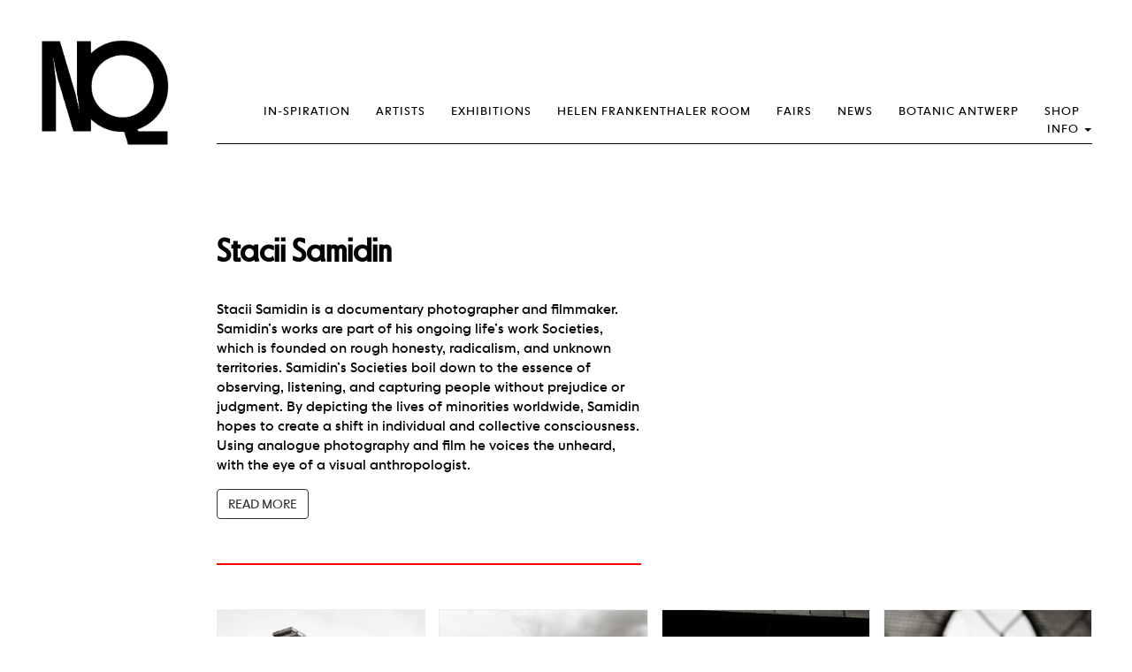

--- FILE ---
content_type: text/html; charset=UTF-8
request_url: https://nqgallery.be/artists/samidin-stacii/
body_size: 20444
content:
<!DOCTYPE html>
<html lang="en-US">
<head>
	<meta charset="UTF-8">
	<meta name="viewport" content="width=device-width, initial-scale=1.0">
	<meta http-equiv="X-UA-Compatible" content="IE=edge">

	<link rel="profile" href="http://gmpg.org/xfn/11">
	<link rel="pingback" href="https://nqgallery.be/xmlrpc.php">
	<meta name='robots' content='index, follow, max-image-preview:large, max-snippet:-1, max-video-preview:-1' />
	<style>img:is([sizes="auto" i], [sizes^="auto," i]) { contain-intrinsic-size: 3000px 1500px }</style>
	
	<!-- This site is optimized with the Yoast SEO plugin v26.7 - https://yoast.com/wordpress/plugins/seo/ -->
	<title>Stacii Samidin Archieven - NQ Gallery Antwerp</title>
	<link rel="canonical" href="https://nqgallery.be/artists/samidin-stacii/" />
	<meta property="og:locale" content="en_US" />
	<meta property="og:type" content="article" />
	<meta property="og:title" content="Stacii Samidin Archieven - NQ Gallery Antwerp" />
	<meta property="og:description" content="​​Stacii Samidin is a documentary photographer and filmmaker. Samidin&#8217;s works are part of his ongoing life’s work Societies, which is founded on rough honesty, radicalism, and unknown territories. Samidin&#8217;s Societies boil down to the essence of observing, listening, and capturing people without prejudice or judgment. By depicting the lives of minorities worldwide, Samidin hopes to create a shift in individual and collective consciousness. Using analogue photography and film he voices the unheard, with the eye of a visual anthropologist." />
	<meta property="og:url" content="https://nqgallery.be/artists/samidin-stacii/" />
	<meta property="og:site_name" content="NQ Gallery Antwerp" />
	<meta name="twitter:card" content="summary_large_image" />
	<script type="application/ld+json" class="yoast-schema-graph">{"@context":"https://schema.org","@graph":[{"@type":"CollectionPage","@id":"https://nqgallery.be/artists/samidin-stacii/","url":"https://nqgallery.be/artists/samidin-stacii/","name":"Stacii Samidin Archieven - NQ Gallery Antwerp","isPartOf":{"@id":"https://nqgallery.be/#website"},"primaryImageOfPage":{"@id":"https://nqgallery.be/artists/samidin-stacii/#primaryimage"},"image":{"@id":"https://nqgallery.be/artists/samidin-stacii/#primaryimage"},"thumbnailUrl":"https://nqgallery.be/wp-content/uploads/2025/03/StaciiSchermafbeelding-2025-03-18-233822.jpg","breadcrumb":{"@id":"https://nqgallery.be/artists/samidin-stacii/#breadcrumb"},"inLanguage":"en-US"},{"@type":"ImageObject","inLanguage":"en-US","@id":"https://nqgallery.be/artists/samidin-stacii/#primaryimage","url":"https://nqgallery.be/wp-content/uploads/2025/03/StaciiSchermafbeelding-2025-03-18-233822.jpg","contentUrl":"https://nqgallery.be/wp-content/uploads/2025/03/StaciiSchermafbeelding-2025-03-18-233822.jpg","width":565,"height":442},{"@type":"BreadcrumbList","@id":"https://nqgallery.be/artists/samidin-stacii/#breadcrumb","itemListElement":[{"@type":"ListItem","position":1,"name":"Home","item":"https://nqgallery.be/"},{"@type":"ListItem","position":2,"name":"Stacii Samidin"}]},{"@type":"WebSite","@id":"https://nqgallery.be/#website","url":"https://nqgallery.be/","name":"NQ Gallery Antwerp","description":"Contemporary Art","potentialAction":[{"@type":"SearchAction","target":{"@type":"EntryPoint","urlTemplate":"https://nqgallery.be/?s={search_term_string}"},"query-input":{"@type":"PropertyValueSpecification","valueRequired":true,"valueName":"search_term_string"}}],"inLanguage":"en-US"}]}</script>
	<!-- / Yoast SEO plugin. -->


<link rel='dns-prefetch' href='//fonts.googleapis.com' />
<link rel='dns-prefetch' href='//use.typekit.net' />
<link rel="alternate" type="application/rss+xml" title="NQ Gallery Antwerp &raquo; Feed" href="https://nqgallery.be/feed/" />
<link rel="alternate" type="application/rss+xml" title="NQ Gallery Antwerp &raquo; Comments Feed" href="https://nqgallery.be/comments/feed/" />
<link rel="alternate" type="application/rss+xml" title="NQ Gallery Antwerp &raquo; Stacii Samidin Artist Feed" href="https://nqgallery.be/artists/samidin-stacii/feed/" />
<script type="text/javascript">
/* <![CDATA[ */
window._wpemojiSettings = {"baseUrl":"https:\/\/s.w.org\/images\/core\/emoji\/16.0.1\/72x72\/","ext":".png","svgUrl":"https:\/\/s.w.org\/images\/core\/emoji\/16.0.1\/svg\/","svgExt":".svg","source":{"concatemoji":"https:\/\/nqgallery.be\/wp-includes\/js\/wp-emoji-release.min.js?ver=6.8.3"}};
/*! This file is auto-generated */
!function(s,n){var o,i,e;function c(e){try{var t={supportTests:e,timestamp:(new Date).valueOf()};sessionStorage.setItem(o,JSON.stringify(t))}catch(e){}}function p(e,t,n){e.clearRect(0,0,e.canvas.width,e.canvas.height),e.fillText(t,0,0);var t=new Uint32Array(e.getImageData(0,0,e.canvas.width,e.canvas.height).data),a=(e.clearRect(0,0,e.canvas.width,e.canvas.height),e.fillText(n,0,0),new Uint32Array(e.getImageData(0,0,e.canvas.width,e.canvas.height).data));return t.every(function(e,t){return e===a[t]})}function u(e,t){e.clearRect(0,0,e.canvas.width,e.canvas.height),e.fillText(t,0,0);for(var n=e.getImageData(16,16,1,1),a=0;a<n.data.length;a++)if(0!==n.data[a])return!1;return!0}function f(e,t,n,a){switch(t){case"flag":return n(e,"\ud83c\udff3\ufe0f\u200d\u26a7\ufe0f","\ud83c\udff3\ufe0f\u200b\u26a7\ufe0f")?!1:!n(e,"\ud83c\udde8\ud83c\uddf6","\ud83c\udde8\u200b\ud83c\uddf6")&&!n(e,"\ud83c\udff4\udb40\udc67\udb40\udc62\udb40\udc65\udb40\udc6e\udb40\udc67\udb40\udc7f","\ud83c\udff4\u200b\udb40\udc67\u200b\udb40\udc62\u200b\udb40\udc65\u200b\udb40\udc6e\u200b\udb40\udc67\u200b\udb40\udc7f");case"emoji":return!a(e,"\ud83e\udedf")}return!1}function g(e,t,n,a){var r="undefined"!=typeof WorkerGlobalScope&&self instanceof WorkerGlobalScope?new OffscreenCanvas(300,150):s.createElement("canvas"),o=r.getContext("2d",{willReadFrequently:!0}),i=(o.textBaseline="top",o.font="600 32px Arial",{});return e.forEach(function(e){i[e]=t(o,e,n,a)}),i}function t(e){var t=s.createElement("script");t.src=e,t.defer=!0,s.head.appendChild(t)}"undefined"!=typeof Promise&&(o="wpEmojiSettingsSupports",i=["flag","emoji"],n.supports={everything:!0,everythingExceptFlag:!0},e=new Promise(function(e){s.addEventListener("DOMContentLoaded",e,{once:!0})}),new Promise(function(t){var n=function(){try{var e=JSON.parse(sessionStorage.getItem(o));if("object"==typeof e&&"number"==typeof e.timestamp&&(new Date).valueOf()<e.timestamp+604800&&"object"==typeof e.supportTests)return e.supportTests}catch(e){}return null}();if(!n){if("undefined"!=typeof Worker&&"undefined"!=typeof OffscreenCanvas&&"undefined"!=typeof URL&&URL.createObjectURL&&"undefined"!=typeof Blob)try{var e="postMessage("+g.toString()+"("+[JSON.stringify(i),f.toString(),p.toString(),u.toString()].join(",")+"));",a=new Blob([e],{type:"text/javascript"}),r=new Worker(URL.createObjectURL(a),{name:"wpTestEmojiSupports"});return void(r.onmessage=function(e){c(n=e.data),r.terminate(),t(n)})}catch(e){}c(n=g(i,f,p,u))}t(n)}).then(function(e){for(var t in e)n.supports[t]=e[t],n.supports.everything=n.supports.everything&&n.supports[t],"flag"!==t&&(n.supports.everythingExceptFlag=n.supports.everythingExceptFlag&&n.supports[t]);n.supports.everythingExceptFlag=n.supports.everythingExceptFlag&&!n.supports.flag,n.DOMReady=!1,n.readyCallback=function(){n.DOMReady=!0}}).then(function(){return e}).then(function(){var e;n.supports.everything||(n.readyCallback(),(e=n.source||{}).concatemoji?t(e.concatemoji):e.wpemoji&&e.twemoji&&(t(e.twemoji),t(e.wpemoji)))}))}((window,document),window._wpemojiSettings);
/* ]]> */
</script>
<style id='wp-emoji-styles-inline-css' type='text/css'>

	img.wp-smiley, img.emoji {
		display: inline !important;
		border: none !important;
		box-shadow: none !important;
		height: 1em !important;
		width: 1em !important;
		margin: 0 0.07em !important;
		vertical-align: -0.1em !important;
		background: none !important;
		padding: 0 !important;
	}
</style>
<link rel='stylesheet' id='wp-block-library-css' href='https://nqgallery.be/wp-includes/css/dist/block-library/style.min.css?ver=6.8.3' type='text/css' media='all' />
<style id='wp-block-library-inline-css' type='text/css'>
.wp-block-gutena-forms .is-style-round-range-slider .gutena-forms-field.range-field {
							-webkit-appearance: none;
							width: 100%;
							height: 8px;
							border: 1px solid var(--wp--gutena-forms--input-border-color, #D7DBE7);
							border-radius: 5px;
							background: var(--wp--gutena-forms--input-bg-color,"transparent");
							outline: none;
							-webkit-transition: .2s;
							transition: opacity .2s;
						 }
						 .wp-block-gutena-forms .is-style-round-range-slider .gutena-forms-field.range-field:hover{
							border: 1px solid var(--wp--gutena-forms--input-border-color, #D7DBE7);
							opacity: 1;
						 }
						 .wp-block-gutena-forms .is-style-round-range-slider .gutena-forms-field.range-field:focus {
							border: 1px solid var(--wp--gutena-forms--input-focus-border-color, var(--wp--preset--color--primary, #3F6DE4 ));
						 }
						 .wp-block-gutena-forms .is-style-round-range-slider .gutena-forms-field.range-field::-webkit-slider-thumb {
							-webkit-appearance: none;
							appearance: none;
							width: 20px;
							height: 20px;
							border: 2px solid var(--wp--gutena-forms--input-border-color, #D7DBE7);
							border-radius: 50%;
							background: var(--wp--gutena-forms--input-focus-border-color, var(--wp--preset--color--primary, #3F6DE4 ));
							cursor: pointer;
						  }
						  .wp-block-gutena-forms .is-style-round-range-slider .gutena-forms-field.range-field::-moz-range-thumb {
							width: 20px;
							height: 20px;
							border: 2px solid var(--wp--gutena-forms--input-border-color, #D7DBE7);
							border-radius: 50%;
							background: var(--wp--gutena-forms--input-focus-border-color, var(--wp--preset--color--primary, #3F6DE4 ));
							cursor: pointer;
						  }
						
</style>
<style id='classic-theme-styles-inline-css' type='text/css'>
/*! This file is auto-generated */
.wp-block-button__link{color:#fff;background-color:#32373c;border-radius:9999px;box-shadow:none;text-decoration:none;padding:calc(.667em + 2px) calc(1.333em + 2px);font-size:1.125em}.wp-block-file__button{background:#32373c;color:#fff;text-decoration:none}
</style>
<style id='gutena-forms-style-inline-css' type='text/css'>
.wp-block-gutena-forms .wp-block-group.is-layout-flex>.wp-block-image{display:flex}.wp-block-gutena-forms .is-vertical.is-layout-flex.wp-block-group .gutena-forms-field,.wp-block-gutena-forms .is-vertical.is-layout-flex.wp-block-group .heading-input-label-gutena{min-width:100%}.wp-block-gutena-forms .gutena-forms-field,.wp-block-gutena-forms .heading-input-label-gutena{background-color:transparent}.wp-block-gutena-forms.not-show-form-labels .heading-input-label-gutena{display:none}.wp-block-gutena-forms.has-label-font-family .heading-input-label-gutena{font-family:var(--wp--gutena-forms--label-font-family)}.wp-block-gutena-forms .heading-input-label-gutena{color:var(--wp--gutena-forms--label-color);font-size:var(--wp--gutena-forms--label-font-size,13px);font-weight:var(--wp--gutena-forms--label-font-weight);line-height:var(--wp--gutena-forms--label-line-height)}.wp-block-gutena-forms .gutena-forms-field{color:var(--wp--gutena-forms--label-color)}.wp-block-gutena-forms .gutena-forms-field:not(.checkbox-field):not(.radio-field):not(.optin-field){background-color:var(--wp--gutena-forms--input-bg-color,"transparent")}.wp-block-gutena-forms .gutena-forms-field:not(.checkbox-field):not(.radio-field):not(.optin-field):-webkit-autofill,.wp-block-gutena-forms .gutena-forms-field:not(.checkbox-field):not(.radio-field):not(.optin-field):-webkit-autofill:focus,.wp-block-gutena-forms .gutena-forms-field:not(.checkbox-field):not(.radio-field):not(.optin-field):-webkit-autofill:hover{-webkit-box-shadow:0 0 0 1000px var(--wp--gutena-forms--input-bg-color,"transparent") inset;-webkit-transition:background-color 5000s ease-in-out 0s;transition:background-color 5000s ease-in-out 0s}.wp-block-gutena-forms .gutena-forms-field.checkbox-field.inline-options,.wp-block-gutena-forms .gutena-forms-field.radio-field.inline-options{display:flex;flex-wrap:wrap}.wp-block-gutena-forms .gutena-forms-field.checkbox-field.has-1-col,.wp-block-gutena-forms .gutena-forms-field.radio-field.has-1-col{display:grid;grid-template-columns:repeat(1,1fr)}.wp-block-gutena-forms .gutena-forms-field.checkbox-field.has-2-col,.wp-block-gutena-forms .gutena-forms-field.radio-field.has-2-col{display:grid;grid-template-columns:repeat(2,1fr)}.wp-block-gutena-forms .gutena-forms-field.checkbox-field.has-3-col,.wp-block-gutena-forms .gutena-forms-field.radio-field.has-3-col{display:grid;grid-template-columns:repeat(3,1fr)}.wp-block-gutena-forms .gutena-forms-field.checkbox-field.has-4-col,.wp-block-gutena-forms .gutena-forms-field.radio-field.has-4-col{display:grid;grid-template-columns:repeat(4,1fr)}.wp-block-gutena-forms .gutena-forms-field.checkbox-field.has-5-col,.wp-block-gutena-forms .gutena-forms-field.radio-field.has-5-col{display:grid;grid-template-columns:repeat(5,1fr)}.wp-block-gutena-forms .gutena-forms-field.checkbox-field.has-6-col,.wp-block-gutena-forms .gutena-forms-field.radio-field.has-6-col{display:grid;grid-template-columns:repeat(6,1fr)}.wp-block-gutena-forms .gutena-forms-field.checkbox-field .checkbox-container,.wp-block-gutena-forms .gutena-forms-field.checkbox-field .optin-container,.wp-block-gutena-forms .gutena-forms-field.optin-field .checkbox-container,.wp-block-gutena-forms .gutena-forms-field.optin-field .optin-container{cursor:pointer;display:block;padding-left:25px;position:relative;-webkit-user-select:none;-moz-user-select:none;user-select:none}.wp-block-gutena-forms .gutena-forms-field.checkbox-field .checkbox-container input,.wp-block-gutena-forms .gutena-forms-field.checkbox-field .optin-container input,.wp-block-gutena-forms .gutena-forms-field.optin-field .checkbox-container input,.wp-block-gutena-forms .gutena-forms-field.optin-field .optin-container input{cursor:pointer;height:0;opacity:0;position:absolute;width:0}.wp-block-gutena-forms .gutena-forms-field.checkbox-field .checkbox-container input:checked~.checkmark,.wp-block-gutena-forms .gutena-forms-field.checkbox-field .optin-container input:checked~.checkmark,.wp-block-gutena-forms .gutena-forms-field.optin-field .checkbox-container input:checked~.checkmark,.wp-block-gutena-forms .gutena-forms-field.optin-field .optin-container input:checked~.checkmark{background-color:var(--wp--gutena-forms--input-focus-border-color,var(--wp--preset--color--primary,#3f6de4));border-color:var(--wp--gutena-forms--input-focus-border-color,var(--wp--preset--color--primary,#3f6de4))}.wp-block-gutena-forms .gutena-forms-field.checkbox-field .checkbox-container input:checked~.checkmark:after,.wp-block-gutena-forms .gutena-forms-field.checkbox-field .optin-container input:checked~.checkmark:after,.wp-block-gutena-forms .gutena-forms-field.optin-field .checkbox-container input:checked~.checkmark:after,.wp-block-gutena-forms .gutena-forms-field.optin-field .optin-container input:checked~.checkmark:after{display:block}.wp-block-gutena-forms .gutena-forms-field.checkbox-field .checkbox-container .checkmark:after,.wp-block-gutena-forms .gutena-forms-field.checkbox-field .optin-container .checkmark:after,.wp-block-gutena-forms .gutena-forms-field.optin-field .checkbox-container .checkmark:after,.wp-block-gutena-forms .gutena-forms-field.optin-field .optin-container .checkmark:after{border:solid #fff;border-width:0 3px 3px 0;height:7px;left:5px;top:2px;transform:rotate(45deg);width:3px}.wp-block-gutena-forms .gutena-forms-field.checkbox-field .checkmark,.wp-block-gutena-forms .gutena-forms-field.optin-field .checkmark{background-color:#fff;border:1px solid var(--wp--gutena-forms--input-border-color,#d7dbe7);border-radius:2px;height:16px;left:0;position:absolute;top:50%;transform:translateY(-50%);width:16px}.wp-block-gutena-forms .gutena-forms-field.checkbox-field .checkmark:after,.wp-block-gutena-forms .gutena-forms-field.optin-field .checkmark:after{content:"";display:none;position:absolute}.wp-block-gutena-forms .gutena-forms-field.radio-field .radio-container{cursor:pointer;display:block;padding-left:25px;position:relative;-webkit-user-select:none;-moz-user-select:none;user-select:none}.wp-block-gutena-forms .gutena-forms-field.radio-field .radio-container input{cursor:pointer;opacity:0;position:absolute}.wp-block-gutena-forms .gutena-forms-field.radio-field .radio-container:hover input~.checkmark{background-color:#fff}.wp-block-gutena-forms .gutena-forms-field.radio-field .radio-container input:checked~.checkmark{background-color:#fff;border-color:var(--wp--gutena-forms--input-focus-border-color,var(--wp--preset--color--primary,#3f6de4))}.wp-block-gutena-forms .gutena-forms-field.radio-field .radio-container input:checked~.checkmark:after{display:block}.wp-block-gutena-forms .gutena-forms-field.radio-field .radio-container .checkmark:after{background:var(--wp--gutena-forms--input-focus-border-color,var(--wp--preset--color--primary,#3f6de4));border-radius:50%;height:10px;left:3px;top:3px;width:10px}.wp-block-gutena-forms .gutena-forms-field.radio-field .checkmark{background-color:#fff;border:1px solid var(--wp--gutena-forms--input-border-color,#d7dbe7);border-radius:50%;height:16px;left:0;position:absolute;top:50%;transform:translateY(-50%);width:16px}.wp-block-gutena-forms .gutena-forms-field.radio-field .checkmark:after{content:"";display:none;position:absolute}.wp-block-gutena-forms .gutena-forms-field.range-field{accent-color:var(--wp--gutena-forms--input-focus-border-color,var(--wp--preset--color--primary,#3f6de4))}.wp-block-gutena-forms .wp-block-gutena-form-field:not(.gutena-forms-radio-field):not(.gutena-forms-checkbox-field):not(.gutena-forms-range-field):not(.gutena-forms-optin-field){background-color:var(--wp--gutena-forms--input-bg-color,"transparent")}.wp-block-gutena-forms .gutena-forms-field::-moz-placeholder{color:var(--wp--gutena-forms--placeholder-color);font-size:var(--wp--gutena-forms--placeholder-font-size);font-weight:var(--wp--gutena-forms--placeholder-font-weight);line-height:var(--wp--gutena-forms--placeholder-line-height)}.wp-block-gutena-forms .gutena-forms-field::placeholder,.wp-block-gutena-forms .gutena-forms-placeholder{color:var(--wp--gutena-forms--placeholder-color);font-size:var(--wp--gutena-forms--placeholder-font-size);font-weight:var(--wp--gutena-forms--placeholder-font-weight);line-height:var(--wp--gutena-forms--placeholder-line-height)}.wp-block-gutena-forms.has-placeholder-font-family .wp-block-gutena-form-field .gutena-forms-field{font-family:var(--wp--gutena-forms--placeholder-font-family)}.wp-block-gutena-forms .wp-block-gutena-form-field .gutena-forms-field{box-sizing:border-box;-moz-box-sizing:border-box;-webkit-box-sizing:border-box;font-size:var(--wp--gutena-forms--placeholder-font-size);font-weight:var(--wp--gutena-forms--placeholder-font-weight);line-height:var(--wp--gutena-forms--placeholder-line-height);padding:13px calc(18px + var(--wp--gutena-forms--input-border-radius, 0px)/2);width:100%}.wp-block-gutena-forms .wp-block-gutena-form-field .gutena-forms-field:not(.textarea-field):not(.checkbox-field){height:50px}.wp-block-gutena-forms .wp-block-gutena-form-field .gutena-forms-field.checkbox-field,.wp-block-gutena-forms .wp-block-gutena-form-field .gutena-forms-field.radio-field{-moz-column-gap:3rem;column-gap:3rem;padding-left:0;padding-right:0;row-gap:.5rem}.wp-block-gutena-forms .wp-block-gutena-form-field .gutena-forms-field.range-field{padding:0}.wp-block-gutena-forms .wp-block-gutena-form-field .gutena-forms-field.optin-field{align-items:center;display:flex;padding-left:0}.wp-block-gutena-forms .wp-block-gutena-form-field .gf-range-values{color:var(--wp--gutena-forms--label-color);display:flex;font-size:var(--wp--gutena-forms--placeholder-font-size);font-weight:var(--wp--gutena-forms--placeholder-font-weight);justify-content:space-between;line-height:var(--wp--gutena-forms--placeholder-line-height);margin:0;padding:0}.wp-block-gutena-forms .wp-block-gutena-form-field.gutena-forms-optin-field{width:1.25rem}.wp-block-gutena-forms .wp-block-columns{margin-bottom:var(--wp--style--block-gap,2em)}.wp-block-gutena-forms .wp-block-gutena-form-field{width:100%}.wp-block-gutena-forms:not(.input-box-border-bottom-only) .wp-block-gutena-form-field:not(.gutena-forms-radio-field):not(.gutena-forms-checkbox-field):not(.gutena-forms-range-field):not(.gutena-forms-optin-field){border-color:var(--wp--gutena-forms--input-border-color,#d7dbe7);border-radius:var(--wp--gutena-forms--input-border-radius,0);border-style:solid;border-width:var(--wp--gutena-forms--input-border-width,1px)}.wp-block-gutena-forms:not(.input-box-border-bottom-only) .wp-block-gutena-form-field:not(.gutena-forms-radio-field):not(.gutena-forms-checkbox-field):not(.gutena-forms-range-field):not(.gutena-forms-optin-field):focus-within{border-color:var(--wp--gutena-forms--input-focus-border-color,var(--wp--preset--color--primary,#3f6de4));width:100%}.wp-block-gutena-forms.input-box-border-bottom-only .wp-block-gutena-form-field:not(.gutena-forms-radio-field):not(.gutena-forms-checkbox-field):not(.gutena-forms-range-field):not(.gutena-forms-optin-field){border-bottom:var(--wp--gutena-forms--input-border-width,1px) solid var(--wp--gutena-forms--input-border-color,#d7dbe7)}.wp-block-gutena-forms.input-box-border-bottom-only .wp-block-gutena-form-field:not(.gutena-forms-radio-field):not(.gutena-forms-checkbox-field):not(.gutena-forms-range-field):not(.gutena-forms-optin-field):focus-within{border-bottom:var(--wp--gutena-forms--input-border-width,1px) solid var(--wp--gutena-forms--input-focus-border-color,var(--wp--preset--color--primary,#3f6de4));width:100%}.wp-block-gutena-forms.input-box-border-bottom-only .wp-block-gutena-form-field .gutena-forms-field{padding-left:0;padding-right:0}.wp-block-gutena-forms .wp-block-gutena-form-field .gutena-forms-field,.wp-block-gutena-forms .wp-block-gutena-form-field .gutena-forms-field:focus{border:0;box-shadow:none!important;margin:0!important;outline:0!important}.wp-block-gutena-forms .gutena-forms-confirmation-columns{display:none}.wp-block-gutena-forms .wp-block-gutena-field-group{margin-bottom:1.5rem}.wp-block-gutena-forms .wp-block-gutena-field-group .is-layout-flex{gap:var(--wp--style--block-gap,1.5rem)}.wp-block-gutena-forms .wp-block-gutena-field-group .gutena-forms-field-error-msg{color:#fd3e3e;font-size:12px;margin-top:.5rem}.wp-block-gutena-forms .wp-block-gutena-field-group:not(.display-error) .gutena-forms-field-error-msg{display:none}.wp-block-gutena-forms .wp-block-gutena-field-group.display-error .wp-block-gutena-form-field:not(.gutena-forms-radio-field):not(.gutena-forms-checkbox-field):not(.gutena-forms-range-field):not(.gutena-forms-optin-field){border-color:var(--wp--gutena-forms--input-focus-border-color,var(--wp--preset--color--primary,#3f6de4))}.wp-block-gutena-forms.form-progress .wp-block-button__link{opacity:.8}.wp-block-gutena-forms .gutena-forms-btn-progress{display:inline-block;height:22px;position:relative;width:60px}.wp-block-gutena-forms .gutena-forms-btn-progress div{animation-timing-function:cubic-bezier(0,1,1,0);background:#fff;border-radius:50%;height:7px;position:absolute;top:11px;width:7px}.wp-block-gutena-forms .gutena-forms-btn-progress div:first-child{animation:submit-progress1 .6s infinite;left:5px}.wp-block-gutena-forms .gutena-forms-btn-progress div:nth-child(2){animation:submit-progress2 .6s infinite;left:5px}.wp-block-gutena-forms .gutena-forms-btn-progress div:nth-child(3){animation:submit-progress2 .6s infinite;left:25px}.wp-block-gutena-forms .gutena-forms-btn-progress div:nth-child(4){animation:submit-progress3 .6s infinite;left:45px}@keyframes submit-progress1{0%{transform:scale(0)}to{transform:scale(1)}}@keyframes submit-progress3{0%{transform:scale(1)}to{transform:scale(0)}}@keyframes submit-progress2{0%{transform:translate(0)}to{transform:translate(24px)}}.wp-block-gutena-forms:not(.display-error-message) .wp-block-gutena-form-error-msg:not(.block-editor-block-list__block),.wp-block-gutena-forms:not(.display-success-message) .wp-block-gutena-form-confirm-msg:not(.block-editor-block-list__block){display:none}.wp-block-gutena-forms.hide-form-now>.wp-block-buttons,.wp-block-gutena-forms.hide-form-now>.wp-block-columns,.wp-block-gutena-forms.hide-form-now>.wp-block-gutena-field-group{height:0;transition:height 2s;visibility:hidden}@media only screen and (max-width:600px){.wp-block-gutena-forms .gutena-forms-field.checkbox-field:not(.inline-options),.wp-block-gutena-forms .gutena-forms-field.radio-field:not(.inline-options){grid-template-columns:repeat(1,1fr)}}

</style>
<style id='global-styles-inline-css' type='text/css'>
:root{--wp--preset--aspect-ratio--square: 1;--wp--preset--aspect-ratio--4-3: 4/3;--wp--preset--aspect-ratio--3-4: 3/4;--wp--preset--aspect-ratio--3-2: 3/2;--wp--preset--aspect-ratio--2-3: 2/3;--wp--preset--aspect-ratio--16-9: 16/9;--wp--preset--aspect-ratio--9-16: 9/16;--wp--preset--color--black: #000000;--wp--preset--color--cyan-bluish-gray: #abb8c3;--wp--preset--color--white: #ffffff;--wp--preset--color--pale-pink: #f78da7;--wp--preset--color--vivid-red: #cf2e2e;--wp--preset--color--luminous-vivid-orange: #ff6900;--wp--preset--color--luminous-vivid-amber: #fcb900;--wp--preset--color--light-green-cyan: #7bdcb5;--wp--preset--color--vivid-green-cyan: #00d084;--wp--preset--color--pale-cyan-blue: #8ed1fc;--wp--preset--color--vivid-cyan-blue: #0693e3;--wp--preset--color--vivid-purple: #9b51e0;--wp--preset--gradient--vivid-cyan-blue-to-vivid-purple: linear-gradient(135deg,rgba(6,147,227,1) 0%,rgb(155,81,224) 100%);--wp--preset--gradient--light-green-cyan-to-vivid-green-cyan: linear-gradient(135deg,rgb(122,220,180) 0%,rgb(0,208,130) 100%);--wp--preset--gradient--luminous-vivid-amber-to-luminous-vivid-orange: linear-gradient(135deg,rgba(252,185,0,1) 0%,rgba(255,105,0,1) 100%);--wp--preset--gradient--luminous-vivid-orange-to-vivid-red: linear-gradient(135deg,rgba(255,105,0,1) 0%,rgb(207,46,46) 100%);--wp--preset--gradient--very-light-gray-to-cyan-bluish-gray: linear-gradient(135deg,rgb(238,238,238) 0%,rgb(169,184,195) 100%);--wp--preset--gradient--cool-to-warm-spectrum: linear-gradient(135deg,rgb(74,234,220) 0%,rgb(151,120,209) 20%,rgb(207,42,186) 40%,rgb(238,44,130) 60%,rgb(251,105,98) 80%,rgb(254,248,76) 100%);--wp--preset--gradient--blush-light-purple: linear-gradient(135deg,rgb(255,206,236) 0%,rgb(152,150,240) 100%);--wp--preset--gradient--blush-bordeaux: linear-gradient(135deg,rgb(254,205,165) 0%,rgb(254,45,45) 50%,rgb(107,0,62) 100%);--wp--preset--gradient--luminous-dusk: linear-gradient(135deg,rgb(255,203,112) 0%,rgb(199,81,192) 50%,rgb(65,88,208) 100%);--wp--preset--gradient--pale-ocean: linear-gradient(135deg,rgb(255,245,203) 0%,rgb(182,227,212) 50%,rgb(51,167,181) 100%);--wp--preset--gradient--electric-grass: linear-gradient(135deg,rgb(202,248,128) 0%,rgb(113,206,126) 100%);--wp--preset--gradient--midnight: linear-gradient(135deg,rgb(2,3,129) 0%,rgb(40,116,252) 100%);--wp--preset--font-size--small: 13px;--wp--preset--font-size--medium: 20px;--wp--preset--font-size--large: 36px;--wp--preset--font-size--x-large: 42px;--wp--preset--spacing--20: 0.44rem;--wp--preset--spacing--30: 0.67rem;--wp--preset--spacing--40: 1rem;--wp--preset--spacing--50: 1.5rem;--wp--preset--spacing--60: 2.25rem;--wp--preset--spacing--70: 3.38rem;--wp--preset--spacing--80: 5.06rem;--wp--preset--shadow--natural: 6px 6px 9px rgba(0, 0, 0, 0.2);--wp--preset--shadow--deep: 12px 12px 50px rgba(0, 0, 0, 0.4);--wp--preset--shadow--sharp: 6px 6px 0px rgba(0, 0, 0, 0.2);--wp--preset--shadow--outlined: 6px 6px 0px -3px rgba(255, 255, 255, 1), 6px 6px rgba(0, 0, 0, 1);--wp--preset--shadow--crisp: 6px 6px 0px rgba(0, 0, 0, 1);}:where(.is-layout-flex){gap: 0.5em;}:where(.is-layout-grid){gap: 0.5em;}body .is-layout-flex{display: flex;}.is-layout-flex{flex-wrap: wrap;align-items: center;}.is-layout-flex > :is(*, div){margin: 0;}body .is-layout-grid{display: grid;}.is-layout-grid > :is(*, div){margin: 0;}:where(.wp-block-columns.is-layout-flex){gap: 2em;}:where(.wp-block-columns.is-layout-grid){gap: 2em;}:where(.wp-block-post-template.is-layout-flex){gap: 1.25em;}:where(.wp-block-post-template.is-layout-grid){gap: 1.25em;}.has-black-color{color: var(--wp--preset--color--black) !important;}.has-cyan-bluish-gray-color{color: var(--wp--preset--color--cyan-bluish-gray) !important;}.has-white-color{color: var(--wp--preset--color--white) !important;}.has-pale-pink-color{color: var(--wp--preset--color--pale-pink) !important;}.has-vivid-red-color{color: var(--wp--preset--color--vivid-red) !important;}.has-luminous-vivid-orange-color{color: var(--wp--preset--color--luminous-vivid-orange) !important;}.has-luminous-vivid-amber-color{color: var(--wp--preset--color--luminous-vivid-amber) !important;}.has-light-green-cyan-color{color: var(--wp--preset--color--light-green-cyan) !important;}.has-vivid-green-cyan-color{color: var(--wp--preset--color--vivid-green-cyan) !important;}.has-pale-cyan-blue-color{color: var(--wp--preset--color--pale-cyan-blue) !important;}.has-vivid-cyan-blue-color{color: var(--wp--preset--color--vivid-cyan-blue) !important;}.has-vivid-purple-color{color: var(--wp--preset--color--vivid-purple) !important;}.has-black-background-color{background-color: var(--wp--preset--color--black) !important;}.has-cyan-bluish-gray-background-color{background-color: var(--wp--preset--color--cyan-bluish-gray) !important;}.has-white-background-color{background-color: var(--wp--preset--color--white) !important;}.has-pale-pink-background-color{background-color: var(--wp--preset--color--pale-pink) !important;}.has-vivid-red-background-color{background-color: var(--wp--preset--color--vivid-red) !important;}.has-luminous-vivid-orange-background-color{background-color: var(--wp--preset--color--luminous-vivid-orange) !important;}.has-luminous-vivid-amber-background-color{background-color: var(--wp--preset--color--luminous-vivid-amber) !important;}.has-light-green-cyan-background-color{background-color: var(--wp--preset--color--light-green-cyan) !important;}.has-vivid-green-cyan-background-color{background-color: var(--wp--preset--color--vivid-green-cyan) !important;}.has-pale-cyan-blue-background-color{background-color: var(--wp--preset--color--pale-cyan-blue) !important;}.has-vivid-cyan-blue-background-color{background-color: var(--wp--preset--color--vivid-cyan-blue) !important;}.has-vivid-purple-background-color{background-color: var(--wp--preset--color--vivid-purple) !important;}.has-black-border-color{border-color: var(--wp--preset--color--black) !important;}.has-cyan-bluish-gray-border-color{border-color: var(--wp--preset--color--cyan-bluish-gray) !important;}.has-white-border-color{border-color: var(--wp--preset--color--white) !important;}.has-pale-pink-border-color{border-color: var(--wp--preset--color--pale-pink) !important;}.has-vivid-red-border-color{border-color: var(--wp--preset--color--vivid-red) !important;}.has-luminous-vivid-orange-border-color{border-color: var(--wp--preset--color--luminous-vivid-orange) !important;}.has-luminous-vivid-amber-border-color{border-color: var(--wp--preset--color--luminous-vivid-amber) !important;}.has-light-green-cyan-border-color{border-color: var(--wp--preset--color--light-green-cyan) !important;}.has-vivid-green-cyan-border-color{border-color: var(--wp--preset--color--vivid-green-cyan) !important;}.has-pale-cyan-blue-border-color{border-color: var(--wp--preset--color--pale-cyan-blue) !important;}.has-vivid-cyan-blue-border-color{border-color: var(--wp--preset--color--vivid-cyan-blue) !important;}.has-vivid-purple-border-color{border-color: var(--wp--preset--color--vivid-purple) !important;}.has-vivid-cyan-blue-to-vivid-purple-gradient-background{background: var(--wp--preset--gradient--vivid-cyan-blue-to-vivid-purple) !important;}.has-light-green-cyan-to-vivid-green-cyan-gradient-background{background: var(--wp--preset--gradient--light-green-cyan-to-vivid-green-cyan) !important;}.has-luminous-vivid-amber-to-luminous-vivid-orange-gradient-background{background: var(--wp--preset--gradient--luminous-vivid-amber-to-luminous-vivid-orange) !important;}.has-luminous-vivid-orange-to-vivid-red-gradient-background{background: var(--wp--preset--gradient--luminous-vivid-orange-to-vivid-red) !important;}.has-very-light-gray-to-cyan-bluish-gray-gradient-background{background: var(--wp--preset--gradient--very-light-gray-to-cyan-bluish-gray) !important;}.has-cool-to-warm-spectrum-gradient-background{background: var(--wp--preset--gradient--cool-to-warm-spectrum) !important;}.has-blush-light-purple-gradient-background{background: var(--wp--preset--gradient--blush-light-purple) !important;}.has-blush-bordeaux-gradient-background{background: var(--wp--preset--gradient--blush-bordeaux) !important;}.has-luminous-dusk-gradient-background{background: var(--wp--preset--gradient--luminous-dusk) !important;}.has-pale-ocean-gradient-background{background: var(--wp--preset--gradient--pale-ocean) !important;}.has-electric-grass-gradient-background{background: var(--wp--preset--gradient--electric-grass) !important;}.has-midnight-gradient-background{background: var(--wp--preset--gradient--midnight) !important;}.has-small-font-size{font-size: var(--wp--preset--font-size--small) !important;}.has-medium-font-size{font-size: var(--wp--preset--font-size--medium) !important;}.has-large-font-size{font-size: var(--wp--preset--font-size--large) !important;}.has-x-large-font-size{font-size: var(--wp--preset--font-size--x-large) !important;}
:where(.wp-block-post-template.is-layout-flex){gap: 1.25em;}:where(.wp-block-post-template.is-layout-grid){gap: 1.25em;}
:where(.wp-block-columns.is-layout-flex){gap: 2em;}:where(.wp-block-columns.is-layout-grid){gap: 2em;}
:root :where(.wp-block-pullquote){font-size: 1.5em;line-height: 1.6;}
</style>
<link rel='stylesheet' id='wpb-google-fonts-Raleway-css' href='https://fonts.googleapis.com/css?family=Raleway%3A200%2C300%2C300i%2C400%2C600&#038;ver=6.8.3' type='text/css' media='all' />
<link rel='stylesheet' id='wpb-google-fonts-Roboto-css' href='https://fonts.googleapis.com/css?family=Roboto%3A100%2C300%2C400%2C500%2C700&#038;ver=6.8.3' type='text/css' media='all' />
<link rel='stylesheet' id='onelight-bootstrap-wp-css' href='https://nqgallery.be/wp-content/themes/onelight-2020/includes/css/bootstrap-wp.css?ver=6.8.3' type='text/css' media='all' />
<link rel='stylesheet' id='onelight-bootstrap-css' href='https://nqgallery.be/wp-content/themes/onelight-2020/includes/resources/bootstrap/css/bootstrap.min.css?ver=6.8.3' type='text/css' media='all' />
<link rel='stylesheet' id='onelight-font-awesome-css' href='https://nqgallery.be/wp-content/themes/onelight-2020/includes/css/font-awesome.min.css?ver=4.1.0' type='text/css' media='all' />
<link rel='stylesheet' id='simple-social-icons-font-css' href='https://nqgallery.be/wp-content/plugins/simple-social-icons/css/style.css?ver=4.0.0' type='text/css' media='all' />
<link rel='stylesheet' id='upw_theme_standard-css' href='https://nqgallery.be/wp-content/plugins/ultimate-posts-widget/css/upw-theme-standard.min.css?ver=6.8.3' type='text/css' media='all' />
<link rel='stylesheet' id='parent-style-css' href='https://nqgallery.be/wp-content/themes/onelight-2020/style.css?ver=6.8.3' type='text/css' media='all' />
<link rel='stylesheet' id='child-style-css' href='https://nqgallery.be/wp-content/themes/onelight-child-horizontal/style.css?ver=0.9.10' type='text/css' media='all' />
<link rel='stylesheet' id='adobe-fonts-css' href='https://use.typekit.net/zfy3vav.css?ver=6.8.3' type='text/css' media='all' />
<script type="text/javascript" async src="https://nqgallery.be/wp-content/plugins/burst-statistics/assets/js/timeme/timeme.min.js?ver=1768518332" id="burst-timeme-js"></script>
<script type="text/javascript" id="gutena-forms-script-js-extra">
/* <![CDATA[ */
var gutenaFormsBlock = {"submit_action":"gutena_forms_submit","ajax_url":"https:\/\/nqgallery.be\/wp-admin\/admin-ajax.php","nonce":"24c9b6cc4b","grecaptcha_type":"0","grecaptcha_site_key":"","grecaptcha_secret_key":"","pricing_link":"https:\/\/gutenaforms.com\/pricing\/","cloudflare_turnstile":[],"is_pro":"","required_msg":"Please fill in this field","required_msg_optin":"Please check this checkbox","required_msg_select":"Please select an option","required_msg_check":"Please check an option","invalid_email_msg":"Please enter a valid email address","min_value_msg":"Input value should be greater than","max_value_msg":"Input value should be less than"};
/* ]]> */
</script>
<script type="text/javascript" src="https://nqgallery.be/wp-content/plugins/gutena-forms/build/script.js?ver=36367792566c9cb10422" id="gutena-forms-script-js"></script>
<script type="text/javascript" src="https://nqgallery.be/wp-includes/js/jquery/jquery.min.js?ver=3.7.1" id="jquery-core-js"></script>
<script type="text/javascript" src="https://nqgallery.be/wp-includes/js/jquery/jquery-migrate.min.js?ver=3.4.1" id="jquery-migrate-js"></script>
<script type="text/javascript" src="https://nqgallery.be/wp-content/themes/onelight-2020/includes/resources/bootstrap/js/bootstrap.min.js?ver=6.8.3" id="onelight-bootstrapjs-js"></script>
<script type="text/javascript" src="https://nqgallery.be/wp-content/themes/onelight-2020/includes/js/bootstrap-wp.js?ver=6.8.3" id="onelight-bootstrapwp-js"></script>
<script type="text/javascript" src="https://nqgallery.be/wp-content/themes/onelight-2020/includes/js/resizeheader.js?ver=1" id="onelight-header-resize-js"></script>
<script type="text/javascript" src="https://nqgallery.be/wp-content/themes/onelight-2020/includes/js/parallax.min.js?ver=1" id="parallax-script-js"></script>
<script type="text/javascript" src="https://nqgallery.be/wp-content/themes/onelight-2020/includes/js/animations.js?ver=1" id="onelight-animation-script-js"></script>
<script type="text/javascript" src="https://nqgallery.be/wp-content/themes/onelight-2020/includes/js/imagesloaded.pkgd.min.js?ver=1" id="images-loaded-script-js"></script>
<script type="text/javascript" src="https://nqgallery.be/wp-content/themes/onelight-2020/includes/js/isotope.pkgd.min.js?ver=1" id="isotope-script-js"></script>
<script type="text/javascript" src="https://nqgallery.be/wp-content/themes/onelight-2020/includes/js/packery-mode.pkgd.min.js?ver=1" id="isotope-packery-script-js"></script>
<script type="text/javascript" src="https://nqgallery.be/wp-content/plugins/wp-image-zoooom/assets/js/jquery.image_zoom.min.js?ver=1.60" id="image_zoooom-js" defer="defer" data-wp-strategy="defer"></script>
<script type="text/javascript" id="image_zoooom-init-js-extra">
/* <![CDATA[ */
var IZ = {"options":{"lensShape":"round","zoomType":"lens","lensSize":250,"borderSize":2,"borderColour":"#ffffff","cursor":"zoom-in","lensFadeIn":1000},"with_woocommerce":"0","exchange_thumbnails":"0","enable_mobile":"0","woo_categories":"0","woo_slider":"0","enable_surecart":"0"};
/* ]]> */
</script>
<script type="text/javascript" src="https://nqgallery.be/wp-content/plugins/wp-image-zoooom/assets/js/image_zoom-init.js?ver=1.60" id="image_zoooom-init-js" defer="defer" data-wp-strategy="defer"></script>
<script type="text/javascript" src="https://nqgallery.be/wp-content/themes/onelight-child-horizontal/includes/cells-by-row.js?ver=1" id="isotope-cellsByRow-script-js"></script>
<script type="text/javascript" src="https://nqgallery.be/wp-content/themes/onelight-child-horizontal/includes/isotope-init.js?ver=1" id="init-project-filter-js"></script>
<link rel="https://api.w.org/" href="https://nqgallery.be/wp-json/" /><link rel="EditURI" type="application/rsd+xml" title="RSD" href="https://nqgallery.be/xmlrpc.php?rsd" />
<meta name="generator" content="WordPress 6.8.3" />
		<style>
			:root {
				--header-bg-color: 			#ffffff;
				--header-color: 			#ff3833;
				--nav-color: 				#020202;
				--nav-hover-color: 			#ff4b19;
				--home-overlay-color: 		#ffffff;
				--footer-bg-color:			#ffffff;
				--footer-main-color: 		#020202;
				--footer-sec-color:			#565656;
				--footer-color:				#020202;
				--colfooter-bg-color:		#ffffff;
				--colfooter-main-color: 	#ccc;
				--colfooter-sec-color:		#333;
				--colfooter-color:			#333333;
				--footer-link-color:		#000000;
				--footer-hover-color:		#ff4b19;
				--button-text-color:		#333333;
				--button-top-color:			#ffffff;
				--button-bottom-color:		#ffffff;
				--button-border-color:		#333333;
				--button-hover-text-color:	#fff;
				--button-hover-top-color:	#6d6d6d;
				--button-hover-bottom-color:#6d6d6d;
				--button-hover-border-color:#333333;

			}

		 	/* Header colors */
			header.site-header, .dropdown-menu {
				background-color: #ffffff;
			}

			/* Header text color (sub line) */
			header.site-header #site-title a:link, header.site-header #site-title a:visited, header.site-header .site-title a:link, header.site-header .site-title a:visited {
				color: #020202;
			}

			/* Header Site title color */
			header.site-header #site-title a:link, header.site-header #site-title a:visited, header.site-header .site-title a:link, header.site-header .site-title a:visited {
				color: #ff3833;
			}

			/* Navigation text color */
			.navbar-default .navbar-nav>li>a, .navbar-default .navbar-nav .open .dropdown-menu>li>a {
				color: #020202;
			}

			.navbar-default .navbar-nav>.active>a, .navbar-default .navbar-nav>.active>a:focus, .navbar-default .navbar-nav>.active>a:hover,
			#site-title a:hover , #site-title a:focus, .site-title a:hover , .site-title a:focus,
			.navbar-default .navbar-nav>li>a:focus, .navbar-default .navbar-nav>li>a:hover,
			.dropdown-menu li a:hover, .dropdown-menu li a:focus,
			.navbar-default .navbar-nav .open .dropdown-menu>li>a:hover, .navbar-default .navbar-nav>.open>a,
			.navbar-default .navbar-nav>.open>a:focus, .navbar-default .navbar-nav>.open>a:hover {
				color: #ff4b19;
			}

			.navbar-nav>li:not(:last-child) {
				border-color: #020202;
			}

			@media (max-width: 767px) {
				.navbar-default .navbar-nav .open .dropdown-menu>li>a {
				    color: #020202;
				}
			}

			/* Home overlay text color */
			.home-overlay div[class*="container"] {
				color: #ffffff;
			}

			/* Footer Colors */
			.site-footer {
				background-color: #ffffff;
				border-top-color: #565656;
				color: #020202;
			}

			.site-footer h1, .site-footer h2, .site-footer h2.page-title, .site-footer h2.post-title, .site-footer h2 a:link, .site-footer h2 a:visited, .site-footer .menu.main a:link, .menu.main a:visited, .site-footer h3, .site-footer h4, .site-footer .date-block {
				color: #020202;
			}

			.after-footer {
				background-color: #ffffff;
				border-top-color: #222;
				color: #333333;
			}

			.site-footer a:not(.btn):link, .site-footer  a:not(.btn):visited, .after-footer a:not(.btn):link, .after-footer a:not(.btn):visited{
			    color:  #000000;
			}

			.site-footer a:not(.btn):hover, .site-footer  a:not(.btn):active, .site-footer  a:not(.btn):hover, .after-footer a:not(.btn):active{
			    color:  #ff4b19;
			}

			/* ---------------- */
			/*   Button Colors  */
			/* ---------------- */
			 	.wp-block-button {
			 		color: #333333;
			 	}

				.btn, .btn:focus, html input[type=button], input[type=reset], input[type=submit],
				.wp-block-button__link:not(.has-background) {
				    background-color: #ffffff;
				    background-image: -webkit-linear-gradient(top, #ffffff, #ffffff);
				    background-image: -moz-linear-gradient(top, #ffffff, #ffffff);
				    background-image: -ms-linear-gradient(top, #ffffff, #ffffff);
				    background-image: -o-linear-gradient(top, #ffffff, #ffffff);
				    background-image: linear-gradient(to bottom, #ffffff, #ffffff);
				    color: #333333;
						border-color: #333333;
				}

				.btn:hover, html input[type=button]:hover, input[type=reset]:hover, input[type=submit]:hover, .wp-block-button__link:hover {
				    background-color: #6d6d6d;
				    background-image: -webkit-linear-gradient(top, #6d6d6d, #6d6d6d);
				    background-image: -moz-linear-gradient(top, #6d6d6d, #6d6d6d);
				    background-image: -ms-linear-gradient(top, #6d6d6d, #6d6d6d);
				    background-image: -o-linear-gradient(top, #6d6d6d, #6d6d6d);
				    background-image: linear-gradient(to bottom, #6d6d6d, #6d6d6d);
				    color: #fff;
						border-color: #333333;
				}



		</style> 
			<style>

			/* ---------------- */
			/* Styling Schemes */
			/* ---------------- */

				:root {
					--scheme1-background-color: #ffffff;
					--scheme1-frame-color: #ffffff;
					--scheme1-main-color: #020202;
					--scheme1-sec-color: #545454;
					--scheme1-text-color: #020202;
					--scheme1-link-color: #ff4b19;
					--scheme1-hover-color: #ff4b19;
				}



			 	/* background color */
				.main-content section.page-section[class*="scheme1"] {
					background-color: #ffffff;
				}

				section[class*="scheme1"] .date-block {
					color: #ffffff;
				}

			 	/* frame background color */
				.main-content section.page-section[class*="scheme1"] .container,
				.main-content>section.page-section[class*="scheme1"] .container-fluid {
					background-color: #ffffff;
				}

				/* main color */
				section[class*="scheme1"] #site-title a:link,
				section[class*="scheme1"] #site-title a:visited,
				section[class*="scheme1"] .site-title a:link,
				section[class*="scheme1"] .site-title a:visited,
				section[class*="scheme1"] h1,
				section[class*="scheme1"] h2,
				section[class*="scheme1"] h2.page-title,
				section[class*="scheme1"] h2.post-title,
				section[class*="scheme1"] h2 a:link,
				section[class*="scheme1"] h2 a:visited,
				section[class*="scheme1"] .menu.main a:link,
				section[class*="scheme1"] .menu.main a:visited
				section[class*="scheme1"] .home-overlay,
				section[class*="scheme1"] blockquote:before,
				section[class*="scheme1"] blockquote:after {
				    color:  #020202;
				}

				section[class*="scheme1"] .container {
					border-color: #545454;
				}

				*:not([class*="scheme1"])+section[class*="scheme1"] .container {
					border-top: none;
				}

				/* secondary color */
				.main-content>section[class*="scheme1"] .entry-summary {
					border-color: #545454;
				}

				section[class*="scheme1"] #site-description, section[class*="scheme1"] .sidebar h3, section[class*="scheme1"] h3,
				section[class*="scheme1"] h5, section[class*="scheme1"] .menu.main a:active, section[class*="scheme1"] .menu.main a:hover,
				section[class*="scheme1"] .title-icon, section[class*="scheme1"] .entry-meta {
				    color:  #545454;
				}
				section[class*="scheme1"] .menu.main,
				section[class*="scheme1"] .fatfooter {
				    border-top: 1px solid #545454;
				}
				section[class*="scheme1"] .menu.main {
				    border-bottom: 1px solid #545454;
				}
				section[class*="scheme1"] .fatfooter {
				    border-bottom: 1px solid #545454;
				}

				section[class*="scheme1"] .date-block {
					background-color: #545454;
				}

				/* text color */
				body section[class*="scheme1"] {
					color: #020202;
				}

				/* links color */
				section[class*="scheme1"] a:not(.wp-block-button__link) {
				    color:  #ff4b19;
				}

				/* hover links color */
				section[class*="scheme1"] a:not([class*="button"]):not(.btn):not(.wp-block-button__link):hover,
				section[class*="scheme1"] a:not([class*="button"]):not(.btn):not(.wp-block-button__link):active
				/*, section[class*="scheme1"] a:not(.btn):hover, section[class*="scheme1"] a:not(.btn):active */ {
				    color:  #ff4b19;
				}

				/* Button Colors */
			 	section[class*="scheme1"] .wp-block-button {
			 		color: #333333;
			 	}

				section[class*="scheme1"] a.btn, section[class*="scheme1"] a.btn:focus, html section[class*="scheme1"] input[type=button], section[class*="scheme1"] input[type=reset], section[class*="scheme1"] input[type=submit], section[class*="scheme1"] .wp-block-button__link:not(.has-background) {
				    background-color: #ffffff;
				    background: -webkit-linear-gradient(top, #ffffff, #ffffff);
				    background: -moz-linear-gradient(top, #ffffff, #ffffff);
				    background: -ms-linear-gradient(top, #ffffff, #ffffff);
				    background: -o-linear-gradient(top, #ffffff, #ffffff);
				    background: linear-gradient(to bottom, #ffffff, #ffffff);
				    color: #333333;
					border-color: #333333;
				}

				section[class*="scheme1"] a.btn:hover, html section[class*="scheme1"] input[type=button]:hover, section[class*="scheme1"] input[type=reset]:hover, section[class*="scheme1"] input[type=submit]:hover, section[class*="scheme1"] .wp-block-button__link:hover {
				    background-color: #6d6d6d;
				    background: -webkit-linear-gradient(top, #6d6d6d, #6d6d6d);
				    background: -moz-linear-gradient(top, #6d6d6d, #6d6d6d);
				    background: -ms-linear-gradient(top, #6d6d6d, #6d6d6d);
				    background: -o-linear-gradient(top, #6d6d6d, #6d6d6d);
				    background: linear-gradient(to bottom, #6d6d6d, #6d6d6d);
				    color: #fff;
					border-color: #333333;
				}


				section[class*="scheme1"] .wp-block-button__link.has-background {
					/* TODO: Not working because gradient wordpress buttons use background-image */
					/*background-image: none;*/

				}


			</style> 
			<style>

			/* ---------------- */
			/* Styling Schemes */
			/* ---------------- */

				:root {
					--scheme2-background-color: #ffffff;
					--scheme2-frame-color: #ffffff;
					--scheme2-main-color: #000;
					--scheme2-sec-color: #333333;
					--scheme2-text-color: #333333;
					--scheme2-link-color: #ff4b19;
					--scheme2-hover-color: #ff4b19;
				}



			 	/* background color */
				.main-content section.page-section[class*="scheme2"] {
					background-color: #ffffff;
				}

				section[class*="scheme2"] .date-block {
					color: #ffffff;
				}

			 	/* frame background color */
				.main-content section.page-section[class*="scheme2"] .container,
				.main-content>section.page-section[class*="scheme2"] .container-fluid {
					background-color: #ffffff;
				}

				/* main color */
				section[class*="scheme2"] #site-title a:link,
				section[class*="scheme2"] #site-title a:visited,
				section[class*="scheme2"] .site-title a:link,
				section[class*="scheme2"] .site-title a:visited,
				section[class*="scheme2"] h1,
				section[class*="scheme2"] h2,
				section[class*="scheme2"] h2.page-title,
				section[class*="scheme2"] h2.post-title,
				section[class*="scheme2"] h2 a:link,
				section[class*="scheme2"] h2 a:visited,
				section[class*="scheme2"] .menu.main a:link,
				section[class*="scheme2"] .menu.main a:visited
				section[class*="scheme2"] .home-overlay,
				section[class*="scheme2"] blockquote:before,
				section[class*="scheme2"] blockquote:after {
				    color:  #000;
				}

				section[class*="scheme2"] .container {
					border-color: #333333;
				}

				*:not([class*="scheme2"])+section[class*="scheme2"] .container {
					border-top: none;
				}

				/* secondary color */
				.main-content>section[class*="scheme2"] .entry-summary {
					border-color: #333333;
				}

				section[class*="scheme2"] #site-description, section[class*="scheme2"] .sidebar h3, section[class*="scheme2"] h3,
				section[class*="scheme2"] h5, section[class*="scheme2"] .menu.main a:active, section[class*="scheme2"] .menu.main a:hover,
				section[class*="scheme2"] .title-icon, section[class*="scheme2"] .entry-meta {
				    color:  #333333;
				}
				section[class*="scheme2"] .menu.main,
				section[class*="scheme2"] .fatfooter {
				    border-top: 1px solid #333333;
				}
				section[class*="scheme2"] .menu.main {
				    border-bottom: 1px solid #333333;
				}
				section[class*="scheme2"] .fatfooter {
				    border-bottom: 1px solid #333333;
				}

				section[class*="scheme2"] .date-block {
					background-color: #333333;
				}

				/* text color */
				body section[class*="scheme2"] {
					color: #333333;
				}

				/* links color */
				section[class*="scheme2"] a:not(.wp-block-button__link) {
				    color:  #ff4b19;
				}

				/* hover links color */
				section[class*="scheme2"] a:not([class*="button"]):not(.btn):not(.wp-block-button__link):hover,
				section[class*="scheme2"] a:not([class*="button"]):not(.btn):not(.wp-block-button__link):active
				/*, section[class*="scheme2"] a:not(.btn):hover, section[class*="scheme2"] a:not(.btn):active */ {
				    color:  #ff4b19;
				}

				/* Button Colors */
			 	section[class*="scheme2"] .wp-block-button {
			 		color: #333333;
			 	}

				section[class*="scheme2"] a.btn, section[class*="scheme2"] a.btn:focus, html section[class*="scheme2"] input[type=button], section[class*="scheme2"] input[type=reset], section[class*="scheme2"] input[type=submit], section[class*="scheme2"] .wp-block-button__link:not(.has-background) {
				    background-color: #ffffff;
				    background: -webkit-linear-gradient(top, #ffffff, #ffffff);
				    background: -moz-linear-gradient(top, #ffffff, #ffffff);
				    background: -ms-linear-gradient(top, #ffffff, #ffffff);
				    background: -o-linear-gradient(top, #ffffff, #ffffff);
				    background: linear-gradient(to bottom, #ffffff, #ffffff);
				    color: #333333;
					border-color: #333333;
				}

				section[class*="scheme2"] a.btn:hover, html section[class*="scheme2"] input[type=button]:hover, section[class*="scheme2"] input[type=reset]:hover, section[class*="scheme2"] input[type=submit]:hover, section[class*="scheme2"] .wp-block-button__link:hover {
				    background-color: #6d6d6d;
				    background: -webkit-linear-gradient(top, #6d6d6d, #6d6d6d);
				    background: -moz-linear-gradient(top, #6d6d6d, #6d6d6d);
				    background: -ms-linear-gradient(top, #6d6d6d, #6d6d6d);
				    background: -o-linear-gradient(top, #6d6d6d, #6d6d6d);
				    background: linear-gradient(to bottom, #6d6d6d, #6d6d6d);
				    color: #fff;
					border-color: #333333;
				}


				section[class*="scheme2"] .wp-block-button__link.has-background {
					/* TODO: Not working because gradient wordpress buttons use background-image */
					/*background-image: none;*/

				}


			</style> 
			<style>

			/* ---------------- */
			/* Styling Schemes */
			/* ---------------- */

				:root {
					--scheme3-background-color: #fff;
					--scheme3-frame-color: #ffffff;
					--scheme3-main-color: #000;
					--scheme3-sec-color: #333333;
					--scheme3-text-color: #333333;
					--scheme3-link-color: #008AB7;
					--scheme3-hover-color: #9e4059;
				}



			 	/* background color */
				.main-content section.page-section[class*="scheme3"] {
					background-color: #fff;
				}

				section[class*="scheme3"] .date-block {
					color: #fff;
				}

			 	/* frame background color */
				.main-content section.page-section[class*="scheme3"] .container,
				.main-content>section.page-section[class*="scheme3"] .container-fluid {
					background-color: #ffffff;
				}

				/* main color */
				section[class*="scheme3"] #site-title a:link,
				section[class*="scheme3"] #site-title a:visited,
				section[class*="scheme3"] .site-title a:link,
				section[class*="scheme3"] .site-title a:visited,
				section[class*="scheme3"] h1,
				section[class*="scheme3"] h2,
				section[class*="scheme3"] h2.page-title,
				section[class*="scheme3"] h2.post-title,
				section[class*="scheme3"] h2 a:link,
				section[class*="scheme3"] h2 a:visited,
				section[class*="scheme3"] .menu.main a:link,
				section[class*="scheme3"] .menu.main a:visited
				section[class*="scheme3"] .home-overlay,
				section[class*="scheme3"] blockquote:before,
				section[class*="scheme3"] blockquote:after {
				    color:  #000;
				}

				section[class*="scheme3"] .container {
					border-color: #333333;
				}

				*:not([class*="scheme3"])+section[class*="scheme3"] .container {
					border-top: none;
				}

				/* secondary color */
				.main-content>section[class*="scheme3"] .entry-summary {
					border-color: #333333;
				}

				section[class*="scheme3"] #site-description, section[class*="scheme3"] .sidebar h3, section[class*="scheme3"] h3,
				section[class*="scheme3"] h5, section[class*="scheme3"] .menu.main a:active, section[class*="scheme3"] .menu.main a:hover,
				section[class*="scheme3"] .title-icon, section[class*="scheme3"] .entry-meta {
				    color:  #333333;
				}
				section[class*="scheme3"] .menu.main,
				section[class*="scheme3"] .fatfooter {
				    border-top: 1px solid #333333;
				}
				section[class*="scheme3"] .menu.main {
				    border-bottom: 1px solid #333333;
				}
				section[class*="scheme3"] .fatfooter {
				    border-bottom: 1px solid #333333;
				}

				section[class*="scheme3"] .date-block {
					background-color: #333333;
				}

				/* text color */
				body section[class*="scheme3"] {
					color: #333333;
				}

				/* links color */
				section[class*="scheme3"] a:not(.wp-block-button__link) {
				    color:  #008AB7;
				}

				/* hover links color */
				section[class*="scheme3"] a:not([class*="button"]):not(.btn):not(.wp-block-button__link):hover,
				section[class*="scheme3"] a:not([class*="button"]):not(.btn):not(.wp-block-button__link):active
				/*, section[class*="scheme3"] a:not(.btn):hover, section[class*="scheme3"] a:not(.btn):active */ {
				    color:  #9e4059;
				}

				/* Button Colors */
			 	section[class*="scheme3"] .wp-block-button {
			 		color: #fff;
			 	}

				section[class*="scheme3"] a.btn, section[class*="scheme3"] a.btn:focus, html section[class*="scheme3"] input[type=button], section[class*="scheme3"] input[type=reset], section[class*="scheme3"] input[type=submit], section[class*="scheme3"] .wp-block-button__link:not(.has-background) {
				    background-color: #3498db;
				    background: -webkit-linear-gradient(top, #3498db, #3498db);
				    background: -moz-linear-gradient(top, #3498db, #3498db);
				    background: -ms-linear-gradient(top, #3498db, #3498db);
				    background: -o-linear-gradient(top, #3498db, #3498db);
				    background: linear-gradient(to bottom, #3498db, #3498db);
				    color: #fff;
					border-color: #3498db;
				}

				section[class*="scheme3"] a.btn:hover, html section[class*="scheme3"] input[type=button]:hover, section[class*="scheme3"] input[type=reset]:hover, section[class*="scheme3"] input[type=submit]:hover, section[class*="scheme3"] .wp-block-button__link:hover {
				    background-color: #3cb0fd;
				    background: -webkit-linear-gradient(top, #3cb0fd, #3498db);
				    background: -moz-linear-gradient(top, #3cb0fd, #3498db);
				    background: -ms-linear-gradient(top, #3cb0fd, #3498db);
				    background: -o-linear-gradient(top, #3cb0fd, #3498db);
				    background: linear-gradient(to bottom, #3cb0fd, #3498db);
				    color: #fff;
					border-color: #fff;
				}


				section[class*="scheme3"] .wp-block-button__link.has-background {
					/* TODO: Not working because gradient wordpress buttons use background-image */
					/*background-image: none;*/

				}


			</style> 
			<style>

			/* ---------------- */
			/* Styling Schemes */
			/* ---------------- */

				:root {
					--scheme4-background-color: #fff;
					--scheme4-frame-color: #ffffff;
					--scheme4-main-color: #000;
					--scheme4-sec-color: #666;
					--scheme4-text-color: #000;
					--scheme4-link-color: #008AB7;
					--scheme4-hover-color: #9e4059;
				}



			 	/* background color */
				.main-content section.page-section[class*="scheme4"] {
					background-color: #fff;
				}

				section[class*="scheme4"] .date-block {
					color: #fff;
				}

			 	/* frame background color */
				.main-content section.page-section[class*="scheme4"] .container,
				.main-content>section.page-section[class*="scheme4"] .container-fluid {
					background-color: #ffffff;
				}

				/* main color */
				section[class*="scheme4"] #site-title a:link,
				section[class*="scheme4"] #site-title a:visited,
				section[class*="scheme4"] .site-title a:link,
				section[class*="scheme4"] .site-title a:visited,
				section[class*="scheme4"] h1,
				section[class*="scheme4"] h2,
				section[class*="scheme4"] h2.page-title,
				section[class*="scheme4"] h2.post-title,
				section[class*="scheme4"] h2 a:link,
				section[class*="scheme4"] h2 a:visited,
				section[class*="scheme4"] .menu.main a:link,
				section[class*="scheme4"] .menu.main a:visited
				section[class*="scheme4"] .home-overlay,
				section[class*="scheme4"] blockquote:before,
				section[class*="scheme4"] blockquote:after {
				    color:  #000;
				}

				section[class*="scheme4"] .container {
					border-color: #666;
				}

				*:not([class*="scheme4"])+section[class*="scheme4"] .container {
					border-top: none;
				}

				/* secondary color */
				.main-content>section[class*="scheme4"] .entry-summary {
					border-color: #666;
				}

				section[class*="scheme4"] #site-description, section[class*="scheme4"] .sidebar h3, section[class*="scheme4"] h3,
				section[class*="scheme4"] h5, section[class*="scheme4"] .menu.main a:active, section[class*="scheme4"] .menu.main a:hover,
				section[class*="scheme4"] .title-icon, section[class*="scheme4"] .entry-meta {
				    color:  #666;
				}
				section[class*="scheme4"] .menu.main,
				section[class*="scheme4"] .fatfooter {
				    border-top: 1px solid #666;
				}
				section[class*="scheme4"] .menu.main {
				    border-bottom: 1px solid #666;
				}
				section[class*="scheme4"] .fatfooter {
				    border-bottom: 1px solid #666;
				}

				section[class*="scheme4"] .date-block {
					background-color: #666;
				}

				/* text color */
				body section[class*="scheme4"] {
					color: #000;
				}

				/* links color */
				section[class*="scheme4"] a:not(.wp-block-button__link) {
				    color:  #008AB7;
				}

				/* hover links color */
				section[class*="scheme4"] a:not([class*="button"]):not(.btn):not(.wp-block-button__link):hover,
				section[class*="scheme4"] a:not([class*="button"]):not(.btn):not(.wp-block-button__link):active
				/*, section[class*="scheme4"] a:not(.btn):hover, section[class*="scheme4"] a:not(.btn):active */ {
				    color:  #9e4059;
				}

				/* Button Colors */
			 	section[class*="scheme4"] .wp-block-button {
			 		color: #fff;
			 	}

				section[class*="scheme4"] a.btn, section[class*="scheme4"] a.btn:focus, html section[class*="scheme4"] input[type=button], section[class*="scheme4"] input[type=reset], section[class*="scheme4"] input[type=submit], section[class*="scheme4"] .wp-block-button__link:not(.has-background) {
				    background-color: #3498db;
				    background: -webkit-linear-gradient(top, #3498db, #3498db);
				    background: -moz-linear-gradient(top, #3498db, #3498db);
				    background: -ms-linear-gradient(top, #3498db, #3498db);
				    background: -o-linear-gradient(top, #3498db, #3498db);
				    background: linear-gradient(to bottom, #3498db, #3498db);
				    color: #fff;
					border-color: #3498db;
				}

				section[class*="scheme4"] a.btn:hover, html section[class*="scheme4"] input[type=button]:hover, section[class*="scheme4"] input[type=reset]:hover, section[class*="scheme4"] input[type=submit]:hover, section[class*="scheme4"] .wp-block-button__link:hover {
				    background-color: #3cb0fd;
				    background: -webkit-linear-gradient(top, #3cb0fd, #3498db);
				    background: -moz-linear-gradient(top, #3cb0fd, #3498db);
				    background: -ms-linear-gradient(top, #3cb0fd, #3498db);
				    background: -o-linear-gradient(top, #3cb0fd, #3498db);
				    background: linear-gradient(to bottom, #3cb0fd, #3498db);
				    color: #fff;
					border-color: #fff;
				}


				section[class*="scheme4"] .wp-block-button__link.has-background {
					/* TODO: Not working because gradient wordpress buttons use background-image */
					/*background-image: none;*/

				}


			</style> 
			<style>

			/* ---------------- */
			/* Styling Schemes */
			/* ---------------- */

				:root {
					--scheme5-background-color: #fff;
					--scheme5-frame-color: #ffffff;
					--scheme5-main-color: #000;
					--scheme5-sec-color: #666;
					--scheme5-text-color: #000;
					--scheme5-link-color: #008AB7;
					--scheme5-hover-color: #9e4059;
				}



			 	/* background color */
				.main-content section.page-section[class*="scheme5"] {
					background-color: #fff;
				}

				section[class*="scheme5"] .date-block {
					color: #fff;
				}

			 	/* frame background color */
				.main-content section.page-section[class*="scheme5"] .container,
				.main-content>section.page-section[class*="scheme5"] .container-fluid {
					background-color: #ffffff;
				}

				/* main color */
				section[class*="scheme5"] #site-title a:link,
				section[class*="scheme5"] #site-title a:visited,
				section[class*="scheme5"] .site-title a:link,
				section[class*="scheme5"] .site-title a:visited,
				section[class*="scheme5"] h1,
				section[class*="scheme5"] h2,
				section[class*="scheme5"] h2.page-title,
				section[class*="scheme5"] h2.post-title,
				section[class*="scheme5"] h2 a:link,
				section[class*="scheme5"] h2 a:visited,
				section[class*="scheme5"] .menu.main a:link,
				section[class*="scheme5"] .menu.main a:visited
				section[class*="scheme5"] .home-overlay,
				section[class*="scheme5"] blockquote:before,
				section[class*="scheme5"] blockquote:after {
				    color:  #000;
				}

				section[class*="scheme5"] .container {
					border-color: #666;
				}

				*:not([class*="scheme5"])+section[class*="scheme5"] .container {
					border-top: none;
				}

				/* secondary color */
				.main-content>section[class*="scheme5"] .entry-summary {
					border-color: #666;
				}

				section[class*="scheme5"] #site-description, section[class*="scheme5"] .sidebar h3, section[class*="scheme5"] h3,
				section[class*="scheme5"] h5, section[class*="scheme5"] .menu.main a:active, section[class*="scheme5"] .menu.main a:hover,
				section[class*="scheme5"] .title-icon, section[class*="scheme5"] .entry-meta {
				    color:  #666;
				}
				section[class*="scheme5"] .menu.main,
				section[class*="scheme5"] .fatfooter {
				    border-top: 1px solid #666;
				}
				section[class*="scheme5"] .menu.main {
				    border-bottom: 1px solid #666;
				}
				section[class*="scheme5"] .fatfooter {
				    border-bottom: 1px solid #666;
				}

				section[class*="scheme5"] .date-block {
					background-color: #666;
				}

				/* text color */
				body section[class*="scheme5"] {
					color: #000;
				}

				/* links color */
				section[class*="scheme5"] a:not(.wp-block-button__link) {
				    color:  #008AB7;
				}

				/* hover links color */
				section[class*="scheme5"] a:not([class*="button"]):not(.btn):not(.wp-block-button__link):hover,
				section[class*="scheme5"] a:not([class*="button"]):not(.btn):not(.wp-block-button__link):active
				/*, section[class*="scheme5"] a:not(.btn):hover, section[class*="scheme5"] a:not(.btn):active */ {
				    color:  #9e4059;
				}

				/* Button Colors */
			 	section[class*="scheme5"] .wp-block-button {
			 		color: #fff;
			 	}

				section[class*="scheme5"] a.btn, section[class*="scheme5"] a.btn:focus, html section[class*="scheme5"] input[type=button], section[class*="scheme5"] input[type=reset], section[class*="scheme5"] input[type=submit], section[class*="scheme5"] .wp-block-button__link:not(.has-background) {
				    background-color: #3498db;
				    background: -webkit-linear-gradient(top, #3498db, #3498db);
				    background: -moz-linear-gradient(top, #3498db, #3498db);
				    background: -ms-linear-gradient(top, #3498db, #3498db);
				    background: -o-linear-gradient(top, #3498db, #3498db);
				    background: linear-gradient(to bottom, #3498db, #3498db);
				    color: #fff;
					border-color: #3498db;
				}

				section[class*="scheme5"] a.btn:hover, html section[class*="scheme5"] input[type=button]:hover, section[class*="scheme5"] input[type=reset]:hover, section[class*="scheme5"] input[type=submit]:hover, section[class*="scheme5"] .wp-block-button__link:hover {
				    background-color: #3cb0fd;
				    background: -webkit-linear-gradient(top, #3cb0fd, #3498db);
				    background: -moz-linear-gradient(top, #3cb0fd, #3498db);
				    background: -ms-linear-gradient(top, #3cb0fd, #3498db);
				    background: -o-linear-gradient(top, #3cb0fd, #3498db);
				    background: linear-gradient(to bottom, #3cb0fd, #3498db);
				    color: #fff;
					border-color: #fff;
				}


				section[class*="scheme5"] .wp-block-button__link.has-background {
					/* TODO: Not working because gradient wordpress buttons use background-image */
					/*background-image: none;*/

				}


			</style> 
			<style>

			/* ---------------- */
			/* Styling Schemes */
			/* ---------------- */

				:root {
					--scheme6-background-color: #fff;
					--scheme6-frame-color: #ffffff;
					--scheme6-main-color: #000;
					--scheme6-sec-color: #666;
					--scheme6-text-color: #000;
					--scheme6-link-color: #008AB7;
					--scheme6-hover-color: #9e4059;
				}



			 	/* background color */
				.main-content section.page-section[class*="scheme6"] {
					background-color: #fff;
				}

				section[class*="scheme6"] .date-block {
					color: #fff;
				}

			 	/* frame background color */
				.main-content section.page-section[class*="scheme6"] .container,
				.main-content>section.page-section[class*="scheme6"] .container-fluid {
					background-color: #ffffff;
				}

				/* main color */
				section[class*="scheme6"] #site-title a:link,
				section[class*="scheme6"] #site-title a:visited,
				section[class*="scheme6"] .site-title a:link,
				section[class*="scheme6"] .site-title a:visited,
				section[class*="scheme6"] h1,
				section[class*="scheme6"] h2,
				section[class*="scheme6"] h2.page-title,
				section[class*="scheme6"] h2.post-title,
				section[class*="scheme6"] h2 a:link,
				section[class*="scheme6"] h2 a:visited,
				section[class*="scheme6"] .menu.main a:link,
				section[class*="scheme6"] .menu.main a:visited
				section[class*="scheme6"] .home-overlay,
				section[class*="scheme6"] blockquote:before,
				section[class*="scheme6"] blockquote:after {
				    color:  #000;
				}

				section[class*="scheme6"] .container {
					border-color: #666;
				}

				*:not([class*="scheme6"])+section[class*="scheme6"] .container {
					border-top: none;
				}

				/* secondary color */
				.main-content>section[class*="scheme6"] .entry-summary {
					border-color: #666;
				}

				section[class*="scheme6"] #site-description, section[class*="scheme6"] .sidebar h3, section[class*="scheme6"] h3,
				section[class*="scheme6"] h5, section[class*="scheme6"] .menu.main a:active, section[class*="scheme6"] .menu.main a:hover,
				section[class*="scheme6"] .title-icon, section[class*="scheme6"] .entry-meta {
				    color:  #666;
				}
				section[class*="scheme6"] .menu.main,
				section[class*="scheme6"] .fatfooter {
				    border-top: 1px solid #666;
				}
				section[class*="scheme6"] .menu.main {
				    border-bottom: 1px solid #666;
				}
				section[class*="scheme6"] .fatfooter {
				    border-bottom: 1px solid #666;
				}

				section[class*="scheme6"] .date-block {
					background-color: #666;
				}

				/* text color */
				body section[class*="scheme6"] {
					color: #000;
				}

				/* links color */
				section[class*="scheme6"] a:not(.wp-block-button__link) {
				    color:  #008AB7;
				}

				/* hover links color */
				section[class*="scheme6"] a:not([class*="button"]):not(.btn):not(.wp-block-button__link):hover,
				section[class*="scheme6"] a:not([class*="button"]):not(.btn):not(.wp-block-button__link):active
				/*, section[class*="scheme6"] a:not(.btn):hover, section[class*="scheme6"] a:not(.btn):active */ {
				    color:  #9e4059;
				}

				/* Button Colors */
			 	section[class*="scheme6"] .wp-block-button {
			 		color: #fff;
			 	}

				section[class*="scheme6"] a.btn, section[class*="scheme6"] a.btn:focus, html section[class*="scheme6"] input[type=button], section[class*="scheme6"] input[type=reset], section[class*="scheme6"] input[type=submit], section[class*="scheme6"] .wp-block-button__link:not(.has-background) {
				    background-color: #3498db;
				    background: -webkit-linear-gradient(top, #3498db, #3498db);
				    background: -moz-linear-gradient(top, #3498db, #3498db);
				    background: -ms-linear-gradient(top, #3498db, #3498db);
				    background: -o-linear-gradient(top, #3498db, #3498db);
				    background: linear-gradient(to bottom, #3498db, #3498db);
				    color: #fff;
					border-color: #3498db;
				}

				section[class*="scheme6"] a.btn:hover, html section[class*="scheme6"] input[type=button]:hover, section[class*="scheme6"] input[type=reset]:hover, section[class*="scheme6"] input[type=submit]:hover, section[class*="scheme6"] .wp-block-button__link:hover {
				    background-color: #3cb0fd;
				    background: -webkit-linear-gradient(top, #3cb0fd, #3498db);
				    background: -moz-linear-gradient(top, #3cb0fd, #3498db);
				    background: -ms-linear-gradient(top, #3cb0fd, #3498db);
				    background: -o-linear-gradient(top, #3cb0fd, #3498db);
				    background: linear-gradient(to bottom, #3cb0fd, #3498db);
				    color: #fff;
					border-color: #fff;
				}


				section[class*="scheme6"] .wp-block-button__link.has-background {
					/* TODO: Not working because gradient wordpress buttons use background-image */
					/*background-image: none;*/

				}


			</style> 	<style type="text/css">
			.site-title,
		.site-description {
			position: absolute;
			clip: rect(1px, 1px, 1px, 1px);
		}
		</style>
	<style type="text/css">img.zoooom,.zoooom img{padding:0!important;}</style><script type="text/javascript"></script><link rel="icon" href="https://nqgallery.be/wp-content/uploads/2021/11/cropped-NQ_Gallery_favicon-32x32.png" sizes="32x32" />
<link rel="icon" href="https://nqgallery.be/wp-content/uploads/2021/11/cropped-NQ_Gallery_favicon-192x192.png" sizes="192x192" />
<link rel="apple-touch-icon" href="https://nqgallery.be/wp-content/uploads/2021/11/cropped-NQ_Gallery_favicon-180x180.png" />
<meta name="msapplication-TileImage" content="https://nqgallery.be/wp-content/uploads/2021/11/cropped-NQ_Gallery_favicon-270x270.png" />
		<style type="text/css" id="wp-custom-css">
			media screen and (min-width: 1400px) {
  .navbar-nav {
    float: right !important;
    margin-left: 0 !important;
    padding-left: 30px;
    text-align: left;
  }
}

media screen and (min-width: 1700px) {
  .navbar-nav {
    float: right !important;
    margin-left: 0 !important;
    padding-left: 30px;
    text-align: left;
  }
}		</style>
			<!-- Global site tag (gtag.js) - Google Analytics -->
	<script async src="https://www.googletagmanager.com/gtag/js?id=UA-162212382-1">
	</script>
	<script>
	 window.dataLayer = window.dataLayer || [];
	 function gtag(){dataLayer.push(arguments);}
	 gtag('js', new Date());

	 gtag('config', 'UA-162212382-1');
	</script>
</head>
<body class="archive tax-artists term-samidin-stacii term-73 wp-theme-onelight-2020 wp-child-theme-onelight-child-horizontal metaslider-plugin group-blog" data-burst_id="73" data-burst_type="tax">
	
	<!--[if lt IE 9]
		<style>
			body { display: block }
			.chromeframe { background-color: #ffffff; height: 80vh; padding: 50px; position: fixed; width: 100%; z-index: 9999999; }
		</style>
		<div class="chromeframe">
			<p>You are using an <strong>outdated</strong> browser. Please <a href="https://whatbrowser.org/">upgrade your browser</a> to improve your experience.</p>
		</div>
	<![endif]-->

	<!--[if IE 9]
		<style> body {display: block} </style>
	<![endif]-->

	<!--<div id="output"></div>!-->

	
<header id="masthead" class="site-header" role="banner">
	<div class="container-fluid">
		<div class="row">
				

<div class="site-header-inner">
					<a class="site-logo" href="https://nqgallery.be/" title="NQ Gallery Antwerp" rel="home">
			<img src="https://nqgallery.be/wp-content/uploads/2021/11/NQ_Gallery_Logo_cropped.png" width="1600" height="1028" alt="NQ Gallery Antwerp">
		</a>
	
	<div class="site-branding">
		<h1 class="site-title"><a href="https://nqgallery.be/" title="NQ Gallery Antwerp" rel="home">NQ Gallery Antwerp</a></h1>
		<p class="site-description lead">Contemporary Art</p>
	</div>
</div>
			
				


<div class="site-navigation-inner">
	<nav class="site-navigation">
		<div class="navbar navbar-default">
			<div class="navbar-header">
				<!-- .navbar-toggle is used as the toggle for collapsed navbar content -->
				<button type="button" class="navbar-toggle" data-toggle="collapse" data-target="#navbar-collapse">
					<span class="sr-only">Toggle navigation </span>
					<span class="icon-bar"></span>
					<span class="icon-bar"></span>
					<span class="icon-bar"></span>
				</button>
			</div>

			<!-- The WordPress Menu goes here -->
			<nav id="navbar-collapse" class="collapse navbar-collapse"><ul id="main-menu" class="nav navbar-nav"><li id="menu-item-24998" class="menu-item menu-item-type-post_type menu-item-object-page menu-item-24998"><a title="IN-SPIRATION" href="https://nqgallery.be/in-spiration/" data-ps2id-api="true">IN-SPIRATION</a></li>
<li id="menu-item-188" class="menu-item menu-item-type-post_type menu-item-object-page menu-item-188"><a title="Artists" href="https://nqgallery.be/kunstenaars/" data-ps2id-api="true">Artists</a></li>
<li id="menu-item-18623" class="menu-item menu-item-type-post_type_archive menu-item-object-expositions menu-item-18623"><a title="Exhibitions" href="https://nqgallery.be/expositions/" data-ps2id-api="true">Exhibitions</a></li>
<li id="menu-item-22697" class="menu-item menu-item-type-post_type menu-item-object-page menu-item-22697"><a title="Helen Frankenthaler Room" href="https://nqgallery.be/helen-frankenthaler-room/" data-ps2id-api="true">Helen Frankenthaler Room</a></li>
<li id="menu-item-21575" class="menu-item menu-item-type-custom menu-item-object-custom menu-item-21575"><a title="Fairs" href="https://nqgallery.be/fairs/" data-ps2id-api="true">Fairs</a></li>
<li id="menu-item-19199" class="menu-item menu-item-type-post_type menu-item-object-page current_page_parent menu-item-19199"><a title="News" href="https://nqgallery.be/news/" data-ps2id-api="true">News</a></li>
<li id="menu-item-20809" class="menu-item menu-item-type-post_type menu-item-object-page menu-item-20809"><a title="Botanic Antwerp" href="https://nqgallery.be/botanicantwerp/" data-ps2id-api="true">Botanic Antwerp</a></li>
<li id="menu-item-21399" class="menu-item menu-item-type-post_type menu-item-object-page menu-item-21399"><a title="Shop" href="https://nqgallery.be/shop/" data-ps2id-api="true">Shop</a></li>
<li id="menu-item-21017" class="menu-item menu-item-type-post_type menu-item-object-page menu-item-has-children menu-item-21017 dropdown"><a title="Info" href="#" data-toggle="dropdown" class="dropdown-toggle" aria-haspopup="true" data-ps2id-api="true">Info <span class="caret"></span></a>
<ul role="menu" class=" dropdown-menu">
	<li id="menu-item-21576" class="menu-item menu-item-type-post_type menu-item-object-page menu-item-21576"><a title="About" href="https://nqgallery.be/about/" data-ps2id-api="true">About</a></li>
	<li id="menu-item-19175" class="menu-item menu-item-type-custom menu-item-object-custom menu-item-19175"><a title="Contact" href="#contact" data-ps2id-api="true">Contact</a></li>
</ul>
</li>
</ul></nav>
		</div><!-- .navbar -->
	</nav>
</div>		
				</div>
	</div><!-- .container -->
</header><!-- .site-header -->

<div class="sidescrollnav">
	<a rel="m_PageScroll2id" class="ps2id top-button ref-0" title="Back to Top" href="#"><img src="https://nqgallery.be/wp-content/themes/onelight-2020/img/arrowup-white.png" width="50"/></a>
</div>

<div class="startoffset"></div>

<div class="main-content ">

<span id="down"></span>
<script>
	function ShowHideDiv() {
		// read more button behaviour
		var x = jQuery('#hiddendiv');
		x.each(function() {
			if (x.css('display') === 'none') {
				x.show('slow');
			} else {
				x.hide('slow');
			}
		})

	}
</script>

<section class="scheme1" >
		<div class="container-fluid">
			<div class="row">
								<div class="term-description col-md-6">
					<h1 class="page-title">Stacii Samidin</h1><p>​​Stacii Samidin is a documentary photographer and filmmaker. Samidin&#8217;s works are part of his ongoing life’s work Societies, which is founded on rough honesty, radicalism, and unknown territories. Samidin&#8217;s Societies boil down to the essence of observing, listening, and capturing people without prejudice or judgment. By depicting the lives of minorities worldwide, Samidin hopes to create a shift in individual and collective consciousness. Using analogue photography and film he voices the unheard, with the eye of a visual anthropologist. </p>
<a class="btn btn-default readmore artist" onclick="ShowHideDiv()" >Read more</a><div id="hiddendiv" class="artist-info" style="display:none"><p>Stacii Samidin’s Societies has been awarded the “Grand Prize by the Jury” at De Kracht van Rotterdam 2016 (‘Power of Rotterdam’) and has been on display at FotoFestival Naarden (2017) and Tent Rotterdam (2017), and internationally in Wuhan, China (2014) and Bali, Indonesia (2017). His commissioned exhibitions include “Document Nederland : The café” (2018) for the Rijksmuseum Amsterdam about bar culture in the Netherlands and “Merdeka!” (2019) for the Wereldmuseum Rotterdam about the aftermath of the Indonesian colonization by the Dutch.</p>
</div>
					<div class="clearfix e"></div>
					<hr style="border-top: 2px solid red; margin: 50px 0;"/>

				</div>
				<div class="clearfix e"></div>
				
					<!--<div id="post-archive" class="artist-pics isotope-grid">!-->
					<div id="post-archive" class="isotope-grid artist-pics test" >
						<div class="grid-sizer" style="display:none"></div>
						
							

<!-- Post Wrap Start-->
<article id="post-23996" class="col-xs-12 col-sm-6 col-lg-3 padder-child isotope post-23996 works type-works status-publish has-post-thumbnail hentry artists-samidin-stacii" data-group= >
	<div class="entry-thumb">
		<h1 class="title-icon"></h1>
		<a href="https://nqgallery.be/works/socieites-nairobi/" class="project-title" rel="bookmark">
			<div class="page-title">
				<h3 class="artwork-title name">Societies Nairobi</h3>
				<p>Stacii Samidin</p>				<p class="work-year number">2014</p>
			</div>
			
					</a>
		<img width="350" height="274" src="https://nqgallery.be/wp-content/uploads/2025/03/StaciiSchermafbeelding-2025-03-18-233822-350x274.jpg" class="attachment-medium size-medium wp-post-image" alt="" decoding="async" fetchpriority="high" srcset="https://nqgallery.be/wp-content/uploads/2025/03/StaciiSchermafbeelding-2025-03-18-233822-350x274.jpg 350w, https://nqgallery.be/wp-content/uploads/2025/03/StaciiSchermafbeelding-2025-03-18-233822.jpg 565w" sizes="(max-width: 350px) 100vw, 350px" />	</div>
	<div class="entry-summary">
			</div><!-- .entry-summary -->

</article><!-- #post-## -->
<!-- // Post Wrap End -->

						
							

<!-- Post Wrap Start-->
<article id="post-23582" class="col-xs-12 col-sm-6 col-lg-3 padder-child isotope post-23582 works type-works status-publish has-post-thumbnail hentry category-current artists-samidin-stacii" data-group= >
	<div class="entry-thumb">
		<h1 class="title-icon"></h1>
		<a href="https://nqgallery.be/works/societies-landscape-series-gent/" class="project-title" rel="bookmark">
			<div class="page-title">
				<h3 class="artwork-title name">Societies ( Landscape series) Gent</h3>
				<p>Stacii Samidin</p>				<p class="work-year number">2022</p>
			</div>
			
					</a>
		<img width="263" height="350" src="https://nqgallery.be/wp-content/uploads/2025/01/Stacii-Samidin47-NQ-Gallery-2025-Landscapes-1-263x350.jpg" class="attachment-medium size-medium wp-post-image" alt="" decoding="async" srcset="https://nqgallery.be/wp-content/uploads/2025/01/Stacii-Samidin47-NQ-Gallery-2025-Landscapes-1-263x350.jpg 263w, https://nqgallery.be/wp-content/uploads/2025/01/Stacii-Samidin47-NQ-Gallery-2025-Landscapes-1-900x1200.jpg 900w, https://nqgallery.be/wp-content/uploads/2025/01/Stacii-Samidin47-NQ-Gallery-2025-Landscapes-1-768x1024.jpg 768w, https://nqgallery.be/wp-content/uploads/2025/01/Stacii-Samidin47-NQ-Gallery-2025-Landscapes-1-1152x1536.jpg 1152w, https://nqgallery.be/wp-content/uploads/2025/01/Stacii-Samidin47-NQ-Gallery-2025-Landscapes-1-1536x2048.jpg 1536w, https://nqgallery.be/wp-content/uploads/2025/01/Stacii-Samidin47-NQ-Gallery-2025-Landscapes-1-1320x1760.jpg 1320w, https://nqgallery.be/wp-content/uploads/2025/01/Stacii-Samidin47-NQ-Gallery-2025-Landscapes-1.jpg 1823w" sizes="(max-width: 263px) 100vw, 263px" />	</div>
	<div class="entry-summary">
			</div><!-- .entry-summary -->

</article><!-- #post-## -->
<!-- // Post Wrap End -->

						
							

<!-- Post Wrap Start-->
<article id="post-23579" class="col-xs-12 col-sm-6 col-lg-3 padder-child isotope post-23579 works type-works status-publish has-post-thumbnail hentry category-current artists-samidin-stacii" data-group= >
	<div class="entry-thumb">
		<h1 class="title-icon"></h1>
		<a href="https://nqgallery.be/works/societies-landscape-series-queens-2/" class="project-title" rel="bookmark">
			<div class="page-title">
				<h3 class="artwork-title name">Societies ( Landscape series) Queens</h3>
				<p>Stacii Samidin</p>				<p class="work-year number">2021</p>
			</div>
			
					</a>
		<img width="263" height="350" src="https://nqgallery.be/wp-content/uploads/2025/01/Stacii-46-NQ-Gallery-2025-Landscapes-1-263x350.jpg" class="attachment-medium size-medium wp-post-image" alt="" decoding="async" srcset="https://nqgallery.be/wp-content/uploads/2025/01/Stacii-46-NQ-Gallery-2025-Landscapes-1-263x350.jpg 263w, https://nqgallery.be/wp-content/uploads/2025/01/Stacii-46-NQ-Gallery-2025-Landscapes-1-900x1200.jpg 900w, https://nqgallery.be/wp-content/uploads/2025/01/Stacii-46-NQ-Gallery-2025-Landscapes-1-768x1024.jpg 768w, https://nqgallery.be/wp-content/uploads/2025/01/Stacii-46-NQ-Gallery-2025-Landscapes-1-1152x1536.jpg 1152w, https://nqgallery.be/wp-content/uploads/2025/01/Stacii-46-NQ-Gallery-2025-Landscapes-1-1536x2048.jpg 1536w, https://nqgallery.be/wp-content/uploads/2025/01/Stacii-46-NQ-Gallery-2025-Landscapes-1-1320x1760.jpg 1320w, https://nqgallery.be/wp-content/uploads/2025/01/Stacii-46-NQ-Gallery-2025-Landscapes-1-scaled.jpg 1920w" sizes="(max-width: 263px) 100vw, 263px" />	</div>
	<div class="entry-summary">
			</div><!-- .entry-summary -->

</article><!-- #post-## -->
<!-- // Post Wrap End -->

						
							

<!-- Post Wrap Start-->
<article id="post-23576" class="col-xs-12 col-sm-6 col-lg-3 padder-child isotope post-23576 works type-works status-publish has-post-thumbnail hentry category-current artists-samidin-stacii" data-group= >
	<div class="entry-thumb">
		<h1 class="title-icon"></h1>
		<a href="https://nqgallery.be/works/societies-landscape-series-queens/" class="project-title" rel="bookmark">
			<div class="page-title">
				<h3 class="artwork-title name">Societies ( Landscape series) Queens</h3>
				<p>Stacii Samidin</p>				<p class="work-year number">2022</p>
			</div>
			
					</a>
		<img width="263" height="350" src="https://nqgallery.be/wp-content/uploads/2025/01/Stacii-Samidin-45-NQ-Gallery-2025-Landscapes-1-263x350.jpg" class="attachment-medium size-medium wp-post-image" alt="" decoding="async" srcset="https://nqgallery.be/wp-content/uploads/2025/01/Stacii-Samidin-45-NQ-Gallery-2025-Landscapes-1-263x350.jpg 263w, https://nqgallery.be/wp-content/uploads/2025/01/Stacii-Samidin-45-NQ-Gallery-2025-Landscapes-1-900x1200.jpg 900w, https://nqgallery.be/wp-content/uploads/2025/01/Stacii-Samidin-45-NQ-Gallery-2025-Landscapes-1-768x1024.jpg 768w, https://nqgallery.be/wp-content/uploads/2025/01/Stacii-Samidin-45-NQ-Gallery-2025-Landscapes-1-1152x1536.jpg 1152w, https://nqgallery.be/wp-content/uploads/2025/01/Stacii-Samidin-45-NQ-Gallery-2025-Landscapes-1-1536x2048.jpg 1536w, https://nqgallery.be/wp-content/uploads/2025/01/Stacii-Samidin-45-NQ-Gallery-2025-Landscapes-1-1320x1760.jpg 1320w, https://nqgallery.be/wp-content/uploads/2025/01/Stacii-Samidin-45-NQ-Gallery-2025-Landscapes-1.jpg 1796w" sizes="(max-width: 263px) 100vw, 263px" />	</div>
	<div class="entry-summary">
			</div><!-- .entry-summary -->

</article><!-- #post-## -->
<!-- // Post Wrap End -->

						
							

<!-- Post Wrap Start-->
<article id="post-23573" class="col-xs-12 col-sm-6 col-lg-3 padder-child isotope post-23573 works type-works status-publish has-post-thumbnail hentry category-current artists-samidin-stacii" data-group= >
	<div class="entry-thumb">
		<h1 class="title-icon"></h1>
		<a href="https://nqgallery.be/works/societies-landscape-series-christoffel-berg/" class="project-title" rel="bookmark">
			<div class="page-title">
				<h3 class="artwork-title name">Societies ( Landscape series) Christoffel berg</h3>
				<p>Stacii Samidin</p>				<p class="work-year number">2022</p>
			</div>
			
					</a>
		<img width="263" height="350" src="https://nqgallery.be/wp-content/uploads/2025/01/Stacii-Samidin44-NQ-Gallery-2025-Landscapes-1-263x350.jpg" class="attachment-medium size-medium wp-post-image" alt="" decoding="async" srcset="https://nqgallery.be/wp-content/uploads/2025/01/Stacii-Samidin44-NQ-Gallery-2025-Landscapes-1-263x350.jpg 263w, https://nqgallery.be/wp-content/uploads/2025/01/Stacii-Samidin44-NQ-Gallery-2025-Landscapes-1-900x1200.jpg 900w, https://nqgallery.be/wp-content/uploads/2025/01/Stacii-Samidin44-NQ-Gallery-2025-Landscapes-1-768x1024.jpg 768w, https://nqgallery.be/wp-content/uploads/2025/01/Stacii-Samidin44-NQ-Gallery-2025-Landscapes-1-1152x1536.jpg 1152w, https://nqgallery.be/wp-content/uploads/2025/01/Stacii-Samidin44-NQ-Gallery-2025-Landscapes-1-1536x2048.jpg 1536w, https://nqgallery.be/wp-content/uploads/2025/01/Stacii-Samidin44-NQ-Gallery-2025-Landscapes-1-1320x1760.jpg 1320w, https://nqgallery.be/wp-content/uploads/2025/01/Stacii-Samidin44-NQ-Gallery-2025-Landscapes-1-scaled.jpg 1920w" sizes="(max-width: 263px) 100vw, 263px" />	</div>
	<div class="entry-summary">
			</div><!-- .entry-summary -->

</article><!-- #post-## -->
<!-- // Post Wrap End -->

						
							

<!-- Post Wrap Start-->
<article id="post-23569" class="col-xs-12 col-sm-6 col-lg-3 padder-child isotope post-23569 works type-works status-publish has-post-thumbnail hentry category-current artists-samidin-stacii" data-group= >
	<div class="entry-thumb">
		<h1 class="title-icon"></h1>
		<a href="https://nqgallery.be/works/societies-landscape-series-albania/" class="project-title" rel="bookmark">
			<div class="page-title">
				<h3 class="artwork-title name">Societies ( Landscape series) Albania</h3>
				<p>Stacii Samidin</p>				<p class="work-year number">2021</p>
			</div>
			
					</a>
		<img width="263" height="350" src="https://nqgallery.be/wp-content/uploads/2025/01/Stacii-Samidin-43-NQ-Gallery-2025-Landscapes-1-263x350.jpg" class="attachment-medium size-medium wp-post-image" alt="" decoding="async" srcset="https://nqgallery.be/wp-content/uploads/2025/01/Stacii-Samidin-43-NQ-Gallery-2025-Landscapes-1-263x350.jpg 263w, https://nqgallery.be/wp-content/uploads/2025/01/Stacii-Samidin-43-NQ-Gallery-2025-Landscapes-1-900x1200.jpg 900w, https://nqgallery.be/wp-content/uploads/2025/01/Stacii-Samidin-43-NQ-Gallery-2025-Landscapes-1-768x1024.jpg 768w, https://nqgallery.be/wp-content/uploads/2025/01/Stacii-Samidin-43-NQ-Gallery-2025-Landscapes-1-1152x1536.jpg 1152w, https://nqgallery.be/wp-content/uploads/2025/01/Stacii-Samidin-43-NQ-Gallery-2025-Landscapes-1-1536x2048.jpg 1536w, https://nqgallery.be/wp-content/uploads/2025/01/Stacii-Samidin-43-NQ-Gallery-2025-Landscapes-1-1320x1760.jpg 1320w, https://nqgallery.be/wp-content/uploads/2025/01/Stacii-Samidin-43-NQ-Gallery-2025-Landscapes-1-scaled.jpg 1920w" sizes="(max-width: 263px) 100vw, 263px" />	</div>
	<div class="entry-summary">
			</div><!-- .entry-summary -->

</article><!-- #post-## -->
<!-- // Post Wrap End -->

						
							

<!-- Post Wrap Start-->
<article id="post-23566" class="col-xs-12 col-sm-6 col-lg-3 padder-child isotope post-23566 works type-works status-publish has-post-thumbnail hentry artists-samidin-stacii" data-group= >
	<div class="entry-thumb">
		<h1 class="title-icon"></h1>
		<a href="https://nqgallery.be/works/societies-landscape-series-shanghai-2/" class="project-title" rel="bookmark">
			<div class="page-title">
				<h3 class="artwork-title name">Societies ( Landscape series) Shanghai</h3>
				<p>Stacii Samidin</p>				<p class="work-year number">2015</p>
			</div>
			
					</a>
		<img width="350" height="263" src="https://nqgallery.be/wp-content/uploads/2025/01/Stacii-Samidin42-NQ-Gallery-2025-Landscapes-1-350x263.jpg" class="attachment-medium size-medium wp-post-image" alt="" decoding="async" srcset="https://nqgallery.be/wp-content/uploads/2025/01/Stacii-Samidin42-NQ-Gallery-2025-Landscapes-1-350x263.jpg 350w, https://nqgallery.be/wp-content/uploads/2025/01/Stacii-Samidin42-NQ-Gallery-2025-Landscapes-1-1200x900.jpg 1200w, https://nqgallery.be/wp-content/uploads/2025/01/Stacii-Samidin42-NQ-Gallery-2025-Landscapes-1-768x576.jpg 768w, https://nqgallery.be/wp-content/uploads/2025/01/Stacii-Samidin42-NQ-Gallery-2025-Landscapes-1-1536x1152.jpg 1536w, https://nqgallery.be/wp-content/uploads/2025/01/Stacii-Samidin42-NQ-Gallery-2025-Landscapes-1-2048x1536.jpg 2048w, https://nqgallery.be/wp-content/uploads/2025/01/Stacii-Samidin42-NQ-Gallery-2025-Landscapes-1-400x300.jpg 400w, https://nqgallery.be/wp-content/uploads/2025/01/Stacii-Samidin42-NQ-Gallery-2025-Landscapes-1-1320x990.jpg 1320w, https://nqgallery.be/wp-content/uploads/2025/01/Stacii-Samidin42-NQ-Gallery-2025-Landscapes-1.jpg 2181w" sizes="(max-width: 350px) 100vw, 350px" />	</div>
	<div class="entry-summary">
			</div><!-- .entry-summary -->

</article><!-- #post-## -->
<!-- // Post Wrap End -->

						
							

<!-- Post Wrap Start-->
<article id="post-23563" class="col-xs-12 col-sm-6 col-lg-3 padder-child isotope post-23563 works type-works status-publish has-post-thumbnail hentry category-current artists-samidin-stacii" data-group= >
	<div class="entry-thumb">
		<h1 class="title-icon"></h1>
		<a href="https://nqgallery.be/works/societies-landscape-series-los-angeles/" class="project-title" rel="bookmark">
			<div class="page-title">
				<h3 class="artwork-title name">Societies ( Landscape series) Los Angeles</h3>
				<p>Stacii Samidin</p>				<p class="work-year number">2014</p>
			</div>
			
					</a>
		<img width="350" height="263" src="https://nqgallery.be/wp-content/uploads/2025/01/Stacii-Samidin41-NQ-Gallery-2025-Landscapes-1-350x263.jpg" class="attachment-medium size-medium wp-post-image" alt="" decoding="async" srcset="https://nqgallery.be/wp-content/uploads/2025/01/Stacii-Samidin41-NQ-Gallery-2025-Landscapes-1-350x263.jpg 350w, https://nqgallery.be/wp-content/uploads/2025/01/Stacii-Samidin41-NQ-Gallery-2025-Landscapes-1-1200x900.jpg 1200w, https://nqgallery.be/wp-content/uploads/2025/01/Stacii-Samidin41-NQ-Gallery-2025-Landscapes-1-768x576.jpg 768w, https://nqgallery.be/wp-content/uploads/2025/01/Stacii-Samidin41-NQ-Gallery-2025-Landscapes-1-1536x1152.jpg 1536w, https://nqgallery.be/wp-content/uploads/2025/01/Stacii-Samidin41-NQ-Gallery-2025-Landscapes-1-2048x1536.jpg 2048w, https://nqgallery.be/wp-content/uploads/2025/01/Stacii-Samidin41-NQ-Gallery-2025-Landscapes-1-400x300.jpg 400w, https://nqgallery.be/wp-content/uploads/2025/01/Stacii-Samidin41-NQ-Gallery-2025-Landscapes-1-1320x990.jpg 1320w, https://nqgallery.be/wp-content/uploads/2025/01/Stacii-Samidin41-NQ-Gallery-2025-Landscapes-1.jpg 2126w" sizes="(max-width: 350px) 100vw, 350px" />	</div>
	<div class="entry-summary">
			</div><!-- .entry-summary -->

</article><!-- #post-## -->
<!-- // Post Wrap End -->

						
							

<!-- Post Wrap Start-->
<article id="post-23560" class="col-xs-12 col-sm-6 col-lg-3 padder-child isotope post-23560 works type-works status-publish has-post-thumbnail hentry category-current artists-samidin-stacii" data-group= >
	<div class="entry-thumb">
		<h1 class="title-icon"></h1>
		<a href="https://nqgallery.be/works/societies-landscape-series-shanghai/" class="project-title" rel="bookmark">
			<div class="page-title">
				<h3 class="artwork-title name">Societies ( Landscape series) Shanghai</h3>
				<p>Stacii Samidin</p>				<p class="work-year number">2015</p>
			</div>
			
					</a>
		<img width="350" height="263" src="https://nqgallery.be/wp-content/uploads/2025/01/Stacii-Samidin40-NQ-Gallery-2025-Landscapes-1-350x263.jpg" class="attachment-medium size-medium wp-post-image" alt="" decoding="async" srcset="https://nqgallery.be/wp-content/uploads/2025/01/Stacii-Samidin40-NQ-Gallery-2025-Landscapes-1-350x263.jpg 350w, https://nqgallery.be/wp-content/uploads/2025/01/Stacii-Samidin40-NQ-Gallery-2025-Landscapes-1-1200x900.jpg 1200w, https://nqgallery.be/wp-content/uploads/2025/01/Stacii-Samidin40-NQ-Gallery-2025-Landscapes-1-768x576.jpg 768w, https://nqgallery.be/wp-content/uploads/2025/01/Stacii-Samidin40-NQ-Gallery-2025-Landscapes-1-1536x1152.jpg 1536w, https://nqgallery.be/wp-content/uploads/2025/01/Stacii-Samidin40-NQ-Gallery-2025-Landscapes-1-400x300.jpg 400w, https://nqgallery.be/wp-content/uploads/2025/01/Stacii-Samidin40-NQ-Gallery-2025-Landscapes-1-1320x990.jpg 1320w, https://nqgallery.be/wp-content/uploads/2025/01/Stacii-Samidin40-NQ-Gallery-2025-Landscapes-1.jpg 1721w" sizes="(max-width: 350px) 100vw, 350px" />	</div>
	<div class="entry-summary">
			</div><!-- .entry-summary -->

</article><!-- #post-## -->
<!-- // Post Wrap End -->

						
							

<!-- Post Wrap Start-->
<article id="post-23557" class="col-xs-12 col-sm-6 col-lg-3 padder-child isotope post-23557 works type-works status-publish has-post-thumbnail hentry category-current artists-samidin-stacii" data-group= >
	<div class="entry-thumb">
		<h1 class="title-icon"></h1>
		<a href="https://nqgallery.be/works/societies-landscape-series-aceh/" class="project-title" rel="bookmark">
			<div class="page-title">
				<h3 class="artwork-title name">Societies ( Landscape series) Aceh</h3>
				<p>Stacii Samidin</p>				<p class="work-year number">2018</p>
			</div>
			
					</a>
		<img width="350" height="263" src="https://nqgallery.be/wp-content/uploads/2025/01/Stacii-Samidin-39-NQ-Gallery-2025-Landscapes-1-350x263.jpg" class="attachment-medium size-medium wp-post-image" alt="" decoding="async" srcset="https://nqgallery.be/wp-content/uploads/2025/01/Stacii-Samidin-39-NQ-Gallery-2025-Landscapes-1-350x263.jpg 350w, https://nqgallery.be/wp-content/uploads/2025/01/Stacii-Samidin-39-NQ-Gallery-2025-Landscapes-1-1200x900.jpg 1200w, https://nqgallery.be/wp-content/uploads/2025/01/Stacii-Samidin-39-NQ-Gallery-2025-Landscapes-1-768x576.jpg 768w, https://nqgallery.be/wp-content/uploads/2025/01/Stacii-Samidin-39-NQ-Gallery-2025-Landscapes-1-1536x1152.jpg 1536w, https://nqgallery.be/wp-content/uploads/2025/01/Stacii-Samidin-39-NQ-Gallery-2025-Landscapes-1-2048x1536.jpg 2048w, https://nqgallery.be/wp-content/uploads/2025/01/Stacii-Samidin-39-NQ-Gallery-2025-Landscapes-1-400x300.jpg 400w, https://nqgallery.be/wp-content/uploads/2025/01/Stacii-Samidin-39-NQ-Gallery-2025-Landscapes-1-1320x990.jpg 1320w, https://nqgallery.be/wp-content/uploads/2025/01/Stacii-Samidin-39-NQ-Gallery-2025-Landscapes-1.jpg 2181w" sizes="(max-width: 350px) 100vw, 350px" />	</div>
	<div class="entry-summary">
			</div><!-- .entry-summary -->

</article><!-- #post-## -->
<!-- // Post Wrap End -->

						
							

<!-- Post Wrap Start-->
<article id="post-23554" class="col-xs-12 col-sm-6 col-lg-3 padder-child isotope post-23554 works type-works status-publish has-post-thumbnail hentry category-current artists-samidin-stacii" data-group= >
	<div class="entry-thumb">
		<h1 class="title-icon"></h1>
		<a href="https://nqgallery.be/works/societies-landscape-series-brooklyn/" class="project-title" rel="bookmark">
			<div class="page-title">
				<h3 class="artwork-title name">Societies ( Landscape series) Brooklyn</h3>
				<p>Stacii Samidin</p>				<p class="work-year number">2022</p>
			</div>
			
					</a>
		<img width="263" height="350" src="https://nqgallery.be/wp-content/uploads/2025/01/Stacii-Samidin38-NQ-Gallery-2025-Landscapes-1-263x350.jpg" class="attachment-medium size-medium wp-post-image" alt="" decoding="async" srcset="https://nqgallery.be/wp-content/uploads/2025/01/Stacii-Samidin38-NQ-Gallery-2025-Landscapes-1-263x350.jpg 263w, https://nqgallery.be/wp-content/uploads/2025/01/Stacii-Samidin38-NQ-Gallery-2025-Landscapes-1-900x1200.jpg 900w, https://nqgallery.be/wp-content/uploads/2025/01/Stacii-Samidin38-NQ-Gallery-2025-Landscapes-1-768x1024.jpg 768w, https://nqgallery.be/wp-content/uploads/2025/01/Stacii-Samidin38-NQ-Gallery-2025-Landscapes-1-1152x1536.jpg 1152w, https://nqgallery.be/wp-content/uploads/2025/01/Stacii-Samidin38-NQ-Gallery-2025-Landscapes-1-1536x2048.jpg 1536w, https://nqgallery.be/wp-content/uploads/2025/01/Stacii-Samidin38-NQ-Gallery-2025-Landscapes-1-1320x1760.jpg 1320w, https://nqgallery.be/wp-content/uploads/2025/01/Stacii-Samidin38-NQ-Gallery-2025-Landscapes-1-scaled.jpg 1920w" sizes="(max-width: 263px) 100vw, 263px" />	</div>
	<div class="entry-summary">
			</div><!-- .entry-summary -->

</article><!-- #post-## -->
<!-- // Post Wrap End -->

						
							

<!-- Post Wrap Start-->
<article id="post-23551" class="col-xs-12 col-sm-6 col-lg-3 padder-child isotope post-23551 works type-works status-publish has-post-thumbnail hentry category-current artists-samidin-stacii" data-group= >
	<div class="entry-thumb">
		<h1 class="title-icon"></h1>
		<a href="https://nqgallery.be/works/societies-landscape-series-napoli-2/" class="project-title" rel="bookmark">
			<div class="page-title">
				<h3 class="artwork-title name">Societies ( Landscape series) Napoli</h3>
				<p>Stacii Samidin</p>				<p class="work-year number">2023</p>
			</div>
			
					</a>
		<img width="263" height="350" src="https://nqgallery.be/wp-content/uploads/2025/01/Stacii-Samidin-37-NQ-Gallery-2025-Landscapes-1-263x350.jpg" class="attachment-medium size-medium wp-post-image" alt="" decoding="async" srcset="https://nqgallery.be/wp-content/uploads/2025/01/Stacii-Samidin-37-NQ-Gallery-2025-Landscapes-1-263x350.jpg 263w, https://nqgallery.be/wp-content/uploads/2025/01/Stacii-Samidin-37-NQ-Gallery-2025-Landscapes-1-900x1200.jpg 900w, https://nqgallery.be/wp-content/uploads/2025/01/Stacii-Samidin-37-NQ-Gallery-2025-Landscapes-1-768x1024.jpg 768w, https://nqgallery.be/wp-content/uploads/2025/01/Stacii-Samidin-37-NQ-Gallery-2025-Landscapes-1-1152x1536.jpg 1152w, https://nqgallery.be/wp-content/uploads/2025/01/Stacii-Samidin-37-NQ-Gallery-2025-Landscapes-1-1536x2048.jpg 1536w, https://nqgallery.be/wp-content/uploads/2025/01/Stacii-Samidin-37-NQ-Gallery-2025-Landscapes-1-1320x1760.jpg 1320w, https://nqgallery.be/wp-content/uploads/2025/01/Stacii-Samidin-37-NQ-Gallery-2025-Landscapes-1-scaled.jpg 1920w" sizes="(max-width: 263px) 100vw, 263px" />	</div>
	<div class="entry-summary">
			</div><!-- .entry-summary -->

</article><!-- #post-## -->
<!-- // Post Wrap End -->

						
							

<!-- Post Wrap Start-->
<article id="post-23548" class="col-xs-12 col-sm-6 col-lg-3 padder-child isotope post-23548 works type-works status-publish has-post-thumbnail hentry category-current artists-samidin-stacii" data-group= >
	<div class="entry-thumb">
		<h1 class="title-icon"></h1>
		<a href="https://nqgallery.be/works/societies-landscape-series-new-york/" class="project-title" rel="bookmark">
			<div class="page-title">
				<h3 class="artwork-title name">Societies ( Landscape series) New York</h3>
				<p>Stacii Samidin</p>				<p class="work-year number">2022</p>
			</div>
			
					</a>
		<img width="263" height="350" src="https://nqgallery.be/wp-content/uploads/2025/01/Stacii-Samidin36-NQ-Gallery-2025-Landscapes-1-263x350.jpg" class="attachment-medium size-medium wp-post-image" alt="" decoding="async" srcset="https://nqgallery.be/wp-content/uploads/2025/01/Stacii-Samidin36-NQ-Gallery-2025-Landscapes-1-263x350.jpg 263w, https://nqgallery.be/wp-content/uploads/2025/01/Stacii-Samidin36-NQ-Gallery-2025-Landscapes-1-900x1200.jpg 900w, https://nqgallery.be/wp-content/uploads/2025/01/Stacii-Samidin36-NQ-Gallery-2025-Landscapes-1-768x1024.jpg 768w, https://nqgallery.be/wp-content/uploads/2025/01/Stacii-Samidin36-NQ-Gallery-2025-Landscapes-1-1152x1536.jpg 1152w, https://nqgallery.be/wp-content/uploads/2025/01/Stacii-Samidin36-NQ-Gallery-2025-Landscapes-1-1536x2048.jpg 1536w, https://nqgallery.be/wp-content/uploads/2025/01/Stacii-Samidin36-NQ-Gallery-2025-Landscapes-1-1320x1760.jpg 1320w, https://nqgallery.be/wp-content/uploads/2025/01/Stacii-Samidin36-NQ-Gallery-2025-Landscapes-1-scaled.jpg 1920w" sizes="(max-width: 263px) 100vw, 263px" />	</div>
	<div class="entry-summary">
			</div><!-- .entry-summary -->

</article><!-- #post-## -->
<!-- // Post Wrap End -->

						
							

<!-- Post Wrap Start-->
<article id="post-23545" class="col-xs-12 col-sm-6 col-lg-3 padder-child isotope post-23545 works type-works status-publish has-post-thumbnail hentry artists-samidin-stacii" data-group= >
	<div class="entry-thumb">
		<h1 class="title-icon"></h1>
		<a href="https://nqgallery.be/works/societies-landscape-series-brownsberg/" class="project-title" rel="bookmark">
			<div class="page-title">
				<h3 class="artwork-title name">Societies ( Landscape series) Brownsberg</h3>
				<p>Stacii Samidin</p>				<p class="work-year number">2017</p>
			</div>
			
					</a>
		<img width="263" height="350" src="https://nqgallery.be/wp-content/uploads/2025/01/Stacii-Samidin35-NQ-Gallery-2025-Landscapes-1-263x350.jpg" class="attachment-medium size-medium wp-post-image" alt="" decoding="async" srcset="https://nqgallery.be/wp-content/uploads/2025/01/Stacii-Samidin35-NQ-Gallery-2025-Landscapes-1-263x350.jpg 263w, https://nqgallery.be/wp-content/uploads/2025/01/Stacii-Samidin35-NQ-Gallery-2025-Landscapes-1-900x1200.jpg 900w, https://nqgallery.be/wp-content/uploads/2025/01/Stacii-Samidin35-NQ-Gallery-2025-Landscapes-1-768x1024.jpg 768w, https://nqgallery.be/wp-content/uploads/2025/01/Stacii-Samidin35-NQ-Gallery-2025-Landscapes-1-1152x1536.jpg 1152w, https://nqgallery.be/wp-content/uploads/2025/01/Stacii-Samidin35-NQ-Gallery-2025-Landscapes-1-1536x2048.jpg 1536w, https://nqgallery.be/wp-content/uploads/2025/01/Stacii-Samidin35-NQ-Gallery-2025-Landscapes-1-1320x1760.jpg 1320w, https://nqgallery.be/wp-content/uploads/2025/01/Stacii-Samidin35-NQ-Gallery-2025-Landscapes-1-scaled.jpg 1920w" sizes="(max-width: 263px) 100vw, 263px" />	</div>
	<div class="entry-summary">
			</div><!-- .entry-summary -->

</article><!-- #post-## -->
<!-- // Post Wrap End -->

						
							

<!-- Post Wrap Start-->
<article id="post-23542" class="col-xs-12 col-sm-6 col-lg-3 padder-child isotope post-23542 works type-works status-publish has-post-thumbnail hentry category-current artists-samidin-stacii" data-group= >
	<div class="entry-thumb">
		<h1 class="title-icon"></h1>
		<a href="https://nqgallery.be/works/societies-landscape-series-napoli/" class="project-title" rel="bookmark">
			<div class="page-title">
				<h3 class="artwork-title name">Societies ( Landscape series) Napoli</h3>
				<p>Stacii Samidin</p>				<p class="work-year number">2023</p>
			</div>
			
					</a>
		<img width="350" height="263" src="https://nqgallery.be/wp-content/uploads/2025/01/Stacii-Samidin-34-NQ-Gallery-2025-Landscapes-1-350x263.jpg" class="attachment-medium size-medium wp-post-image" alt="" decoding="async" srcset="https://nqgallery.be/wp-content/uploads/2025/01/Stacii-Samidin-34-NQ-Gallery-2025-Landscapes-1-350x263.jpg 350w, https://nqgallery.be/wp-content/uploads/2025/01/Stacii-Samidin-34-NQ-Gallery-2025-Landscapes-1-1200x900.jpg 1200w, https://nqgallery.be/wp-content/uploads/2025/01/Stacii-Samidin-34-NQ-Gallery-2025-Landscapes-1-768x576.jpg 768w, https://nqgallery.be/wp-content/uploads/2025/01/Stacii-Samidin-34-NQ-Gallery-2025-Landscapes-1-1536x1152.jpg 1536w, https://nqgallery.be/wp-content/uploads/2025/01/Stacii-Samidin-34-NQ-Gallery-2025-Landscapes-1-2048x1536.jpg 2048w, https://nqgallery.be/wp-content/uploads/2025/01/Stacii-Samidin-34-NQ-Gallery-2025-Landscapes-1-400x300.jpg 400w, https://nqgallery.be/wp-content/uploads/2025/01/Stacii-Samidin-34-NQ-Gallery-2025-Landscapes-1-1320x990.jpg 1320w, https://nqgallery.be/wp-content/uploads/2025/01/Stacii-Samidin-34-NQ-Gallery-2025-Landscapes-1.jpg 2308w" sizes="(max-width: 350px) 100vw, 350px" />	</div>
	<div class="entry-summary">
			</div><!-- .entry-summary -->

</article><!-- #post-## -->
<!-- // Post Wrap End -->

						
							

<!-- Post Wrap Start-->
<article id="post-23539" class="col-xs-12 col-sm-6 col-lg-3 padder-child isotope post-23539 works type-works status-publish has-post-thumbnail hentry category-current artists-samidin-stacii" data-group= >
	<div class="entry-thumb">
		<h1 class="title-icon"></h1>
		<a href="https://nqgallery.be/works/societies-landscape-series-jamaica/" class="project-title" rel="bookmark">
			<div class="page-title">
				<h3 class="artwork-title name">Societies (Landscape series) Jamaica</h3>
				<p>Stacii Samidin</p>				<p class="work-year number">2019</p>
			</div>
			
					</a>
		<img width="235" height="350" src="https://nqgallery.be/wp-content/uploads/2025/01/Stacii-Samidin33-NQ-Gallery-2025-Landscapes-1-235x350.jpg" class="attachment-medium size-medium wp-post-image" alt="" decoding="async" srcset="https://nqgallery.be/wp-content/uploads/2025/01/Stacii-Samidin33-NQ-Gallery-2025-Landscapes-1-235x350.jpg 235w, https://nqgallery.be/wp-content/uploads/2025/01/Stacii-Samidin33-NQ-Gallery-2025-Landscapes-1-804x1200.jpg 804w, https://nqgallery.be/wp-content/uploads/2025/01/Stacii-Samidin33-NQ-Gallery-2025-Landscapes-1-768x1146.jpg 768w, https://nqgallery.be/wp-content/uploads/2025/01/Stacii-Samidin33-NQ-Gallery-2025-Landscapes-1-1030x1536.jpg 1030w, https://nqgallery.be/wp-content/uploads/2025/01/Stacii-Samidin33-NQ-Gallery-2025-Landscapes-1-1373x2048.jpg 1373w, https://nqgallery.be/wp-content/uploads/2025/01/Stacii-Samidin33-NQ-Gallery-2025-Landscapes-1-1320x1969.jpg 1320w, https://nqgallery.be/wp-content/uploads/2025/01/Stacii-Samidin33-NQ-Gallery-2025-Landscapes-1.jpg 1602w" sizes="(max-width: 235px) 100vw, 235px" />	</div>
	<div class="entry-summary">
			</div><!-- .entry-summary -->

</article><!-- #post-## -->
<!-- // Post Wrap End -->

						
					</div>

				
									</div><!-- .entry-content -->

				</article><!-- #post-## -->

			</div>
		</div>
	</div>
</section><!-- close section -->



	

</div>

<footer id="infowidgets" class="site-footer">
	<div class="container-fluid">
		<div class="row">
			<div class="site-footer-inner col-sm-12">
								<div id="black-studio-tinymce-9" class="widget widget_black_studio_tinymce widget-count-4 col-sm-3"><h3 class="widget-title">Contact</h3><div class="textwidget"><p><a id="contact"></a></p>
<p>NQ GALLERY<br />
Mechelsesteenweg 11<br />
2018 Antwerp<br />
Belgium<br />
<a href="tel:+32468532568">+32 4 685 32 568</a></p>
<p><a href="info@nqgallery.be">info@nqgallery.be</a></p>
<p><em><a href="https://galleryviewer.com/en/gallery/399/nq-gallery/artists">Find us on Gallery Viewer</a></em></p>
<p><em><a href="https://www.kunstaanzet.be/galerie/nq-gallery">Find us on Kunst Aan Zet</a></em></p>
<p><strong>Open:</strong><br />
Fri - Sat:  11 am - 6 pm<br />
Sun:  2 pm – 6 pm</p>
<p>Mon-Thu: by appointment only</p>
<p>&nbsp;</p>
</div></div><div id="simple-social-icons-2" class="widget simple-social-icons widget-count-4 col-sm-3"><h3 class="widget-title">Follow NQ Gallery</h3><ul class="alignleft"><li class="ssi-facebook"><a href="https://www.facebook.com/nqgallerybe/" target="_blank" rel="noopener noreferrer"><svg role="img" class="social-facebook" aria-labelledby="social-facebook-2"><title id="social-facebook-2">Facebook</title><use xlink:href="https://nqgallery.be/wp-content/plugins/simple-social-icons/symbol-defs.svg#social-facebook"></use></svg></a></li><li class="ssi-instagram"><a href="https://www.instagram.com/nqgallerybe" target="_blank" rel="noopener noreferrer"><svg role="img" class="social-instagram" aria-labelledby="social-instagram-2"><title id="social-instagram-2">Instagram</title><use xlink:href="https://nqgallery.be/wp-content/plugins/simple-social-icons/symbol-defs.svg#social-instagram"></use></svg></a></li></ul></div>      <div id="mailpoet_form-2" class="widget widget_mailpoet_form widget-count-4 col-sm-3">
  
      <h3 class="widget-title">Subscribe to Our Newsletter</h3>
  
  <div class="
    mailpoet_form_popup_overlay
      "></div>
  <div
    id="mailpoet_form_1"
    class="
      mailpoet_form
      mailpoet_form_widget
      mailpoet_form_position_
      mailpoet_form_animation_
    "
      >

    <style type="text/css">
     #mailpoet_form_1 .mailpoet_form {  }
#mailpoet_form_1 .mailpoet_column_with_background { padding: 10px; }
#mailpoet_form_1 .mailpoet_form_column:not(:first-child) { margin-left: 20px; }
#mailpoet_form_1 .mailpoet_paragraph { line-height: 20px; margin-bottom: 20px; }
#mailpoet_form_1 .mailpoet_segment_label, #mailpoet_form_1 .mailpoet_text_label, #mailpoet_form_1 .mailpoet_textarea_label, #mailpoet_form_1 .mailpoet_select_label, #mailpoet_form_1 .mailpoet_radio_label, #mailpoet_form_1 .mailpoet_checkbox_label, #mailpoet_form_1 .mailpoet_list_label, #mailpoet_form_1 .mailpoet_date_label { display: block; font-weight: normal; }
#mailpoet_form_1 .mailpoet_text, #mailpoet_form_1 .mailpoet_textarea, #mailpoet_form_1 .mailpoet_select, #mailpoet_form_1 .mailpoet_date_month, #mailpoet_form_1 .mailpoet_date_day, #mailpoet_form_1 .mailpoet_date_year, #mailpoet_form_1 .mailpoet_date { display: block; }
#mailpoet_form_1 .mailpoet_text, #mailpoet_form_1 .mailpoet_textarea { width: 200px; }
#mailpoet_form_1 .mailpoet_checkbox {  }
#mailpoet_form_1 .mailpoet_submit {  }
#mailpoet_form_1 .mailpoet_divider {  }
#mailpoet_form_1 .mailpoet_message {  }
#mailpoet_form_1 .mailpoet_form_loading { width: 30px; text-align: center; line-height: normal; }
#mailpoet_form_1 .mailpoet_form_loading > span { width: 5px; height: 5px; background-color: #5b5b5b; }#mailpoet_form_1{border-radius: 0px;text-align: left;}#mailpoet_form_1 form.mailpoet_form {padding: 20px;}#mailpoet_form_1{width: 100%;}#mailpoet_form_1 .mailpoet_message {margin: 0; padding: 0 20px;}#mailpoet_form_1 .mailpoet_paragraph.last {margin-bottom: 0} @media (max-width: 500px) {#mailpoet_form_1 {background-image: none;}} @media (min-width: 500px) {#mailpoet_form_1 .last .mailpoet_paragraph:last-child {margin-bottom: 0}}  @media (max-width: 500px) {#mailpoet_form_1 .mailpoet_form_column:last-child .mailpoet_paragraph:last-child {margin-bottom: 0}} 
    </style>

    <form
      target="_self"
      method="post"
      action="https://nqgallery.be/wp-admin/admin-post.php?action=mailpoet_subscription_form"
      class="mailpoet_form mailpoet_form_form mailpoet_form_widget"
      novalidate
      data-delay=""
      data-exit-intent-enabled=""
      data-font-family=""
      data-cookie-expiration-time=""
    >
      <input type="hidden" name="data[form_id]" value="1" />
      <input type="hidden" name="token" value="25145ae21a" />
      <input type="hidden" name="api_version" value="v1" />
      <input type="hidden" name="endpoint" value="subscribers" />
      <input type="hidden" name="mailpoet_method" value="subscribe" />

      <label class="mailpoet_hp_email_label" style="display: none !important;">Please leave this field empty<input type="email" name="data[email]"/></label><div class="mailpoet_paragraph "><input type="text" autocomplete="given-name" class="mailpoet_text" id="form_first_name_1" name="data[form_field_OTVhNDE1MTgxNmE4X2ZpcnN0X25hbWU=]" title="First name" value="" style="width:100%;box-sizing:border-box;padding:5px;margin: 0 auto 0 0;" data-automation-id="form_first_name"  placeholder="First name" aria-label="First name" data-parsley-errors-container=".mailpoet_error_1bmem" data-parsley-names='[&quot;Please specify a valid name.&quot;,&quot;Addresses in names are not permitted, please add your name instead.&quot;]'/><span class="mailpoet_error_1bmem"></span></div>
<div class="mailpoet_paragraph "><input type="text" autocomplete="family-name" class="mailpoet_text" id="form_last_name_1" name="data[form_field_Mjk1NmVlNTNhMDZjX2xhc3RfbmFtZQ==]" title="Last name" value="" style="width:100%;box-sizing:border-box;padding:5px;margin: 0 auto 0 0;" data-automation-id="form_last_name"  placeholder="Last name" aria-label="Last name" data-parsley-errors-container=".mailpoet_error_13xmb" data-parsley-names='[&quot;Please specify a valid name.&quot;,&quot;Addresses in names are not permitted, please add your name instead.&quot;]'/><span class="mailpoet_error_13xmb"></span></div>
<div class="mailpoet_paragraph "><input type="email" autocomplete="email" class="mailpoet_text" id="form_email_1" name="data[form_field_MTI1NzU0NGI0YzlmX2VtYWls]" title="Email Address" value="" style="width:100%;box-sizing:border-box;padding:5px;margin: 0 auto 0 0;" data-automation-id="form_email"  placeholder="Email Address *" aria-label="Email Address *" data-parsley-errors-container=".mailpoet_error_1hacv" data-parsley-required="true" required aria-required="true" data-parsley-minlength="6" data-parsley-maxlength="150" data-parsley-type-message="This value should be a valid email." data-parsley-required-message="This field is required."/><span class="mailpoet_error_1hacv"></span></div>
<div class="mailpoet_paragraph "><fieldset><legend class="mailpoet_checkbox_label" >privacy <span class="mailpoet_required" aria-hidden="true">*</span></legend><input type="hidden" value="1"  name="data[cf_1]" /><label class="mailpoet_checkbox_label" for="mailpoet_checkbox_1" ><input type="checkbox" class="mailpoet_checkbox" id="mailpoet_checkbox_1" name="data[cf_1]" value="1" data-parsley-errors-container=".mailpoet_error_hy9vn" data-parsley-required="true" required aria-required="true" data-parsley-required-message="This field is required." data-parsley-group="custom_field_1" /> By subscribing you agree to our <a href="/privacy-policy" target="_blank">Privacy Policy</a>.</label></fieldset><span class="mailpoet_error_hy9vn"></span></div>
<div class="mailpoet_paragraph "><input type="submit" class="mailpoet_submit" value="Subscribe" data-automation-id="subscribe-submit-button" style="background-color:#eeeeee;border-style:solid;border-radius:0px !important;border-width:1px;border-color:#313131;padding:5px;margin: 0 auto 0 0;color:#313131;" /><span class="mailpoet_form_loading"><span class="mailpoet_bounce1"></span><span class="mailpoet_bounce2"></span><span class="mailpoet_bounce3"></span></span></div>

      <div class="mailpoet_message">
        <p class="mailpoet_validate_success"
                style="display:none;"
                >Please check your inbox or spam folder to confirm your subscription.
        </p>
        <p class="mailpoet_validate_error"
                style="display:none;"
                >        </p>
      </div>
    </form>

      </div>

      </div>
  <div id="block-9" class="widget widget_block widget_media_image widget-count-4 col-sm-3">
<div class="wp-block-image"><figure class="alignright size-large is-resized"><img loading="lazy" decoding="async" src="https://nqgallery.be/wp-content/uploads/2021/11/NQ_Gallery_Logo_cropped-1200x985.png" alt="" class="wp-image-19796" width="80" height="80"/></figure></div>
</div>			</div>
		</div>
	</div>
</footer>

<footer id="colophon" class="after-footer" role="contentinfo">
	<div class="container-fluid">
		<div class="row">
			<div class="site-footer-inner">

				<div class="site-info">
										<span class="site-title">&copy; 2026  <a href="https://nqgallery.be/" rel="home">NQ Gallery Antwerp</a></span>
					<span class="site-builder alignright">design & development by <a href="http://www.workshopforweb.com/" target="_blank">Workshop for Web</a></span>
				</div><!-- close .site-info -->

			</div>
		</div>
	</div><!-- close .container -->
</footer><!-- close #colophon -->

<script type="speculationrules">
{"prefetch":[{"source":"document","where":{"and":[{"href_matches":"\/*"},{"not":{"href_matches":["\/wp-*.php","\/wp-admin\/*","\/wp-content\/uploads\/*","\/wp-content\/*","\/wp-content\/plugins\/*","\/wp-content\/themes\/onelight-child-horizontal\/*","\/wp-content\/themes\/onelight-2020\/*","\/*\\?(.+)"]}},{"not":{"selector_matches":"a[rel~=\"nofollow\"]"}},{"not":{"selector_matches":".no-prefetch, .no-prefetch a"}}]},"eagerness":"conservative"}]}
</script>
<style type="text/css" media="screen">#simple-social-icons-2 ul li a, #simple-social-icons-2 ul li a:hover, #simple-social-icons-2 ul li a:focus { background-color: #000000 !important; border-radius: 20px; color: #eaeaea !important; border: 0px #ffffff solid !important; font-size: 20px; padding: 10px; }  #simple-social-icons-2 ul li a:hover, #simple-social-icons-2 ul li a:focus { background-color: #ff4b19 !important; border-color: #ffffff !important; color: #ffffff !important; }  #simple-social-icons-2 ul li a:focus { outline: 1px dotted #ff4b19 !important; }</style><link rel='stylesheet' id='mailpoet_public-css' href='https://nqgallery.be/wp-content/plugins/mailpoet/assets/dist/css/mailpoet-public.b1f0906e.css?ver=6.8.3' type='text/css' media='all' />
<link rel='stylesheet' id='mailpoet_custom_fonts_0-css' href='https://fonts.googleapis.com/css?family=Abril+FatFace%3A400%2C400i%2C700%2C700i%7CAlegreya%3A400%2C400i%2C700%2C700i%7CAlegreya+Sans%3A400%2C400i%2C700%2C700i%7CAmatic+SC%3A400%2C400i%2C700%2C700i%7CAnonymous+Pro%3A400%2C400i%2C700%2C700i%7CArchitects+Daughter%3A400%2C400i%2C700%2C700i%7CArchivo%3A400%2C400i%2C700%2C700i%7CArchivo+Narrow%3A400%2C400i%2C700%2C700i%7CAsap%3A400%2C400i%2C700%2C700i%7CBarlow%3A400%2C400i%2C700%2C700i%7CBioRhyme%3A400%2C400i%2C700%2C700i%7CBonbon%3A400%2C400i%2C700%2C700i%7CCabin%3A400%2C400i%2C700%2C700i%7CCairo%3A400%2C400i%2C700%2C700i%7CCardo%3A400%2C400i%2C700%2C700i%7CChivo%3A400%2C400i%2C700%2C700i%7CConcert+One%3A400%2C400i%2C700%2C700i%7CCormorant%3A400%2C400i%2C700%2C700i%7CCrimson+Text%3A400%2C400i%2C700%2C700i%7CEczar%3A400%2C400i%2C700%2C700i%7CExo+2%3A400%2C400i%2C700%2C700i%7CFira+Sans%3A400%2C400i%2C700%2C700i%7CFjalla+One%3A400%2C400i%2C700%2C700i%7CFrank+Ruhl+Libre%3A400%2C400i%2C700%2C700i%7CGreat+Vibes%3A400%2C400i%2C700%2C700i&#038;ver=6.8.3' type='text/css' media='all' />
<link rel='stylesheet' id='mailpoet_custom_fonts_1-css' href='https://fonts.googleapis.com/css?family=Heebo%3A400%2C400i%2C700%2C700i%7CIBM+Plex%3A400%2C400i%2C700%2C700i%7CInconsolata%3A400%2C400i%2C700%2C700i%7CIndie+Flower%3A400%2C400i%2C700%2C700i%7CInknut+Antiqua%3A400%2C400i%2C700%2C700i%7CInter%3A400%2C400i%2C700%2C700i%7CKarla%3A400%2C400i%2C700%2C700i%7CLibre+Baskerville%3A400%2C400i%2C700%2C700i%7CLibre+Franklin%3A400%2C400i%2C700%2C700i%7CMontserrat%3A400%2C400i%2C700%2C700i%7CNeuton%3A400%2C400i%2C700%2C700i%7CNotable%3A400%2C400i%2C700%2C700i%7CNothing+You+Could+Do%3A400%2C400i%2C700%2C700i%7CNoto+Sans%3A400%2C400i%2C700%2C700i%7CNunito%3A400%2C400i%2C700%2C700i%7COld+Standard+TT%3A400%2C400i%2C700%2C700i%7COxygen%3A400%2C400i%2C700%2C700i%7CPacifico%3A400%2C400i%2C700%2C700i%7CPoppins%3A400%2C400i%2C700%2C700i%7CProza+Libre%3A400%2C400i%2C700%2C700i%7CPT+Sans%3A400%2C400i%2C700%2C700i%7CPT+Serif%3A400%2C400i%2C700%2C700i%7CRakkas%3A400%2C400i%2C700%2C700i%7CReenie+Beanie%3A400%2C400i%2C700%2C700i%7CRoboto+Slab%3A400%2C400i%2C700%2C700i&#038;ver=6.8.3' type='text/css' media='all' />
<link rel='stylesheet' id='mailpoet_custom_fonts_2-css' href='https://fonts.googleapis.com/css?family=Ropa+Sans%3A400%2C400i%2C700%2C700i%7CRubik%3A400%2C400i%2C700%2C700i%7CShadows+Into+Light%3A400%2C400i%2C700%2C700i%7CSpace+Mono%3A400%2C400i%2C700%2C700i%7CSpectral%3A400%2C400i%2C700%2C700i%7CSue+Ellen+Francisco%3A400%2C400i%2C700%2C700i%7CTitillium+Web%3A400%2C400i%2C700%2C700i%7CUbuntu%3A400%2C400i%2C700%2C700i%7CVarela%3A400%2C400i%2C700%2C700i%7CVollkorn%3A400%2C400i%2C700%2C700i%7CWork+Sans%3A400%2C400i%2C700%2C700i%7CYatra+One%3A400%2C400i%2C700%2C700i&#038;ver=6.8.3' type='text/css' media='all' />
<script type="text/javascript" defer src="https://nqgallery.be/wp-content/uploads/burst/js/burst.min.js?ver=1768661765" id="burst-js"></script>
<script type="text/javascript" id="page-scroll-to-id-plugin-script-js-extra">
/* <![CDATA[ */
var mPS2id_params = {"instances":{"mPS2id_instance_0":{"selector":"a[href*='#']:not([href='#'])","autoSelectorMenuLinks":"true","excludeSelector":"a[href^='#tab-'], a[href^='#tabs-'], a[data-toggle]:not([data-toggle='tooltip']), a[data-slide], a[data-vc-tabs], a[data-vc-accordion], a.screen-reader-text.skip-link","scrollSpeed":800,"autoScrollSpeed":"true","scrollEasing":"easeInOutQuint","scrollingEasing":"easeOutQuint","forceScrollEasing":"false","pageEndSmoothScroll":"true","stopScrollOnUserAction":"false","autoCorrectScroll":"false","autoCorrectScrollExtend":"false","layout":"vertical","offset":"50","dummyOffset":"false","highlightSelector":"","clickedClass":"mPS2id-clicked","targetClass":"mPS2id-target","highlightClass":"mPS2id-highlight","forceSingleHighlight":"false","keepHighlightUntilNext":"false","highlightByNextTarget":"false","appendHash":"false","scrollToHash":"true","scrollToHashForAll":"true","scrollToHashDelay":0,"scrollToHashUseElementData":"true","scrollToHashRemoveUrlHash":"false","disablePluginBelow":0,"adminDisplayWidgetsId":"true","adminTinyMCEbuttons":"true","unbindUnrelatedClickEvents":"false","unbindUnrelatedClickEventsSelector":"","normalizeAnchorPointTargets":"false","encodeLinks":"false"}},"total_instances":"1","shortcode_class":"_ps2id"};
/* ]]> */
</script>
<script type="text/javascript" src="https://nqgallery.be/wp-content/plugins/page-scroll-to-id/js/page-scroll-to-id.min.js?ver=1.7.9" id="page-scroll-to-id-plugin-script-js"></script>
<script type="text/javascript" src="https://nqgallery.be/wp-content/themes/onelight-2020/includes/js/skip-link-focus-fix.js?ver=20130115" id="onelight-skip-link-focus-fix-js"></script>
<script type="text/javascript" id="mailpoet_public-js-extra">
/* <![CDATA[ */
var MailPoetForm = {"ajax_url":"https:\/\/nqgallery.be\/wp-admin\/admin-ajax.php","is_rtl":"","ajax_common_error_message":"An error has happened while performing a request, please try again later."};
/* ]]> */
</script>
<script type="text/javascript" src="https://nqgallery.be/wp-content/plugins/mailpoet/assets/dist/js/public.js?ver=5.17.6" id="mailpoet_public-js" defer="defer" data-wp-strategy="defer"></script>


</body>
</html>

<!-- Cached by WP-Optimize (gzip) - https://teamupdraft.com/wp-optimize/ - Last modified: 18 January 2026 04:40 (UTC:2) -->


--- FILE ---
content_type: text/css
request_url: https://nqgallery.be/wp-content/themes/onelight-2020/style.css?ver=6.8.3
body_size: 8184
content:
/*
Theme Name: OneLight 2020
Theme URI: tba
Author: Workshop for Web
Author URI: http://www.workshopforweb.com/
Description: A basic responsive Bootstrap Theme with elegant One Page capabilities.  This theme is based on the ultra minimal starter theme _tk by Themekraft, which itself is an integration of Twitter Bootstrap Framework into the _s starter theme from Automattic, the guys behind WordPress. This adaptation was build by Workshop for Web and is available on request.
Version: 0.9.5
License: GNU General Public License v3.0 /
License URI: http://www.gnu.org/licenses/gpl-3.0.html
Tags: one-column, custom-background, custom-colors, custom-header, custom-menu, featured-images, flexible-header, sticky-post,  theme-options, threaded-comments, translation-ready
Text domain: onelight

This theme, like WordPress, is licensed under the GPL.
This theme features integration of Twitter Bootstrap Framework


Credits:

1. Bootstrap

 * Bootstrap v3.3.6 (http://getbootstrap.com)
 * Copyright 2011-2015 Twitter, Inc.
 * Licensed under MIT (https://github.com/twbs/bootstrap/blob/master/LICENSE)

 * Generated using the Bootstrap Customizer (http://getbootstrap.com/customize/?id=f58353a31151a8c05d7c)
 * Config saved to config.json and https://gist.github.com/f58353a31151a8c05d7c

2. wp_bootstrap_navwalker

* Class Name: wp_bootstrap_navwalker
* GitHub URI: https://github.com/twittem/wp-bootstrap-navwalker

3. Glyphicons

 * http://getbootstrap.com/components/

4. _tk by Themekraft

 * _s (or Underscores) http://underscores.me/, (C) 2012-2013 Automattic, Inc. Twitter Bootstrap
 * http://themekraft.com/store/_tk-free-wordpress-starter-theme-based-on-twitter-bootstrap/

*/

/* -------------------------------------- */

/*
 == Quick CSS styling tips ==

 You can start off in a rough direction with some minimal styles.
 See below for some tips. ;)


 == Want to have the whole site wrapped? ==

 Just fill the .container class with some background color to have a the whole site "wrapped".
 This works so easy because every main part is wrapped only once into a container class by bootstrap.
 Try out by decommenting the next line and go from there.

 .container { background: #f9f9f9; border-right: 1px solid #eee; border-left: 1px solid #eee; }


 == Want to wrap just the content and sidebar in Bootstrap style? ==

 That one is a great example to show that some things are much cleaner and easier to do via just adding some HTML classes.
 In this case, we will add just one CSS class "panel", look for example at the beginning in content.php!


 == Infinite Scrolling by Jetpack ==
 You can enable this cool feature by simply decommenting the lines below and make sure you use the same classes on the right place in your html..

/* Globally hidden elements when Infinite Scroll is supported and in use.
 * Older / Newer Posts Navigation (the pagination, must always be hidden), Theme Footer only when set to scrolling.. */

/*
.infinite-scroll .page-links,
.infinite-scroll.neverending .site-footer {
	display: none;
}
*/

/* When Infinite Scroll has reached its end we need to re-display elements that were hidden (via .neverending) before */

/*
.infinity-end.neverending .site-footer {
	display: block;
}
*/

/* -------------------------------------- */
/* GENERAL */
/* -------------------------------------- */

/* Colors
 * See /includes/customizer-styles.php for Theme color defaults
 *
*/

* {
	box-sizing: border-box;
}

html, body {
	-webkit-font-smoothing: subpixel-antialiased;
}

body {
	word-wrap: break-word; /* This is a small security for too long strings titles */
	font-family: 'Raleway', sans-serif;
	/* font-family: 'Roboto', sans-serif; */
	font-size: 16px;
	/*
	font-weight: 200;
	line-height: 1.8em; */
	overflow-x: hidden;

	/* ------------------------------- */
	/* Force Footer to bottom on page */
    display: flex;
    flex-direction: column;
    min-height: 100vh;
	/* ------------------------------- */
}

body, .main-content {
	background-color: transparent;
}
/* classes for logged-in and logged-out items */
body.logged-in .logged-out-item ,
body:not(.logged-in) .logged-in-item {
	display: none;
}

iframe {
  /* optional
  width: 100%;
  height: 100vh;  */
}

/* IE11 flex workaround */
@media all and (-ms-high-contrast:none) {
	*::-ms-backdrop, body { display:block }
}

/* Alignment */
.alignleft {
	display: inline;
	float: left;
	margin-right: 1.5em;
}
.alignright {
	display: inline;
	float: right;
	margin-left: 1.5em;
}
.aligncenter {
	clear: both;
	display: block;
	margin: 0 auto;
}

.sticky {
	display: block;
}
.bypostauthor {
	display: block;
}

/* Clearing */
.clear, .clearfix, .entry-meta {
	clear: both;
}

.clearfix:before, .clearfix:after {
    content: " ";
    display: table;
}

.clearfix:after {
    clear: both;
}

/* Images and wp-captions should always fit and be responsive */
img {
	display: inline-block;
	height: auto;
	max-width: 100%;
}

img[class*="wp-image-"], .main-content img[class*="wp-post-image"] {
	margin-top: 10px;
	margin-bottom: 10px;
}

figure img[class*="wp-image-"], .main-content figure g[class*="wp-post-image"] {
	margin-top: 0;
	margin-bottom: 0;
}

.wp-caption {
	border: 1px solid #ccc;
	margin-bottom: 10px;
	max-width: 100%;
	border-radius: 4px;
	padding: 0 10px;
}
.wp-caption.aligncenter {
	margin-bottom: 10px;
}
.wp-caption img[class*="wp-image-"] {
	display: block;
}
.wp-caption .wp-caption-text {
	text-align: center;
	margin-top: 10px;
}

/* WP Gallery */
.gallery {
	margin-bottom: 1.5em;
}
.gallery a img {
	border: none;
	height: auto;
	max-width: 90%;
}
.gallery dd {
	margin: 0;
}
.gallery-caption {
	display: block;
}

.gallery:after {content:"";display:table;clear:both;}

img.aligncenter, div.aligncenter, figure.aligncenter, .hentry img.wp-post-image {display:block; margin:1em auto;}
img.alignright, div.alignright, figure.alignright {float:right; /*margin:1em 0 1em 2em; */}
img.alignleft, div.alignleft, figure.alignleft, img.wp-post-image.attachment-thumb {float:left; /*margin:1em 1em 2em 0;*/}
figure {max-width: 100%; margin: 0 0 1em; }
p img.alignright, p img.alignleft {margin-top:0;}


.gallery.gallery-columns-2{
	column-count: 2;
}

.gallery.gallery-columns-3 {
	column-count: 3;
}

.gallery.gallery-columns-4 {
	column-count: 4;
}

.gallery.gallery-columns-5 {
	column-count: 5;
}

.gallery.gallery-columns-6 {
	column-count: 6;
}

.gallery.gallery-columns-7 {
	column-count: 7;
}

.gallery.gallery-columns-8 {
	column-count: 8;
}

.gallery.gallery-columns-9 {
	column-count: 9;
}

.wp-caption-text.gallery-caption {
	font-size: 0.85em;
}

@media (max-width:767px) {
	img.alignright, div.alignright, figure.alignright, img.alignleft, div.alignleft, figure.alignleft, img.wp-post-image.attachment-thumb {
		display:block; margin:1em auto; float:none;
	}
	 .gallery.gallery-columns-5 figure, .gallery.gallery-columns-6 figure, .gallery.gallery-columns-7 figure, .gallery.gallery-columns-8 figure, .gallery.gallery-columns-9 figure {
		column-count: 1;
	}

	.gallery.gallery-columns-4 {
		column-count: 2;
	}
	.gallery figure img {
		width: 100%;
	}
	.wp-caption-text.gallery-caption {
		font-size: 0.65em;
	}
}

/* Containers & Sections */
body.coversize {
	background-size: cover;
}

.site-header>div[class*='container'],
section>div[class*='container'],
.site-footer>div[class*='container'],
.after-footer>div[class*='container'] {
	padding-left: 30px;
	padding-right: 30px;
}
.container {
	position: relative;
}

.container-fluid {
	max-width: 1480px;
}

section>.container, section>.container-fluid {
	padding-bottom: 4em;
	padding-top: 4em;
}

body:not(.home) section:first-of-type:not(#onepage)>div[class*='container'] {
	padding-top: 7em;
}

.photoheader + section:first-of-type>div[class*='container'] {
	padding-top: 4em;
}

section[class*="scheme1"] .container {
	border-top: 1px solid;
}

*:not([class*="scheme1"])+section[class*="scheme1"] .container,
.main-content section:first-of-type .container,
*:not([class*="scheme1"])+section[class*="scheme1"] .container-fluid,
.main-content section:first-of-type .container-fluid {
	border-top: none;
}

section article div[class*="col-"] {
	padding-left: 0; /* no left padding for bootstrap columns used inside the post editor */
}

#post-archive.projects {
	margin-left: -15px;
	margin-right: -15px;
}

section #post-archive article {
	padding-bottom: 30px;
}

#post-archive article {

}

section article.hentry {
	position: relative;
}

/*
section:not(:last-child) article.fadescroll {
	opacity: 0;
}

section:first-of-type article.fadescroll{
	opacity: 0;
}
*/
.hentry {
	/*margin: 0 0 1.5em; */
	/* TODO: Confilcts with bootstrap cols (specifically suing offset) */
}

/* Make sure embeds and iframes and textareas fit their containers */
input,
embed,
iframe,
object,
textarea {
	max-width: 100%;
}

/* Text meant only for screen readers */
.screen-reader-text {
	clip: rect(1px, 1px, 1px, 1px);
	position: absolute !important;
}

.screen-reader-text:hover,
.screen-reader-text:active,
.screen-reader-text:focus {
	clip: auto !important;
	display: block;
	height: auto;
	width: auto;
	z-index: 100000; /* Above WP toolbar */
}

/* Text */
h1, h2, h3, p {
	margin-bottom: 1em;
}

p {text-transform: none;}

p.intro-text {
	font-size: 1.4em;
}

/* Links & buttons */

a.btn, a.wp-block-button__link {
	transition: all .4s ease-in-out;
	text-decoration: none;
}

a:hover {
	text-decoration: none;
}

/* Scroll Down, Back to Top  buttons */

.scrolldownnav {
	width: 100%;
    position: fixed;
    bottom: 30px;
    right: auto;
    left: auto;
    margin: auto;
    max-width: 100%;
	text-align: center;
	z-index: 21;
	transition: all .4s ease-in-out;
}
.scroll-down-button {
    width: 50px;
	-webkit-filter: drop-shadow(1px 1px 5px rgba(10, 10, 10, 0.15));
	filter: drop-shadow(1px 1px 5px rgba(10, 10, 10, 0.15));
	transition: all .4s ease-in-out;
}

.sidescrollnav {
	opacity: 0;
	position: fixed;
	z-index: 12;
}

a.top-button {
	position: fixed;
	bottom: 50px;
	right: 35px;
	width: 40px;
	height: 40px;
	text-align: center;
	font-size: 20px;
	padding-top: 5px;
	z-index: 12;
	text-decoration: none;
	-webkit-filter: drop-shadow(1px 1px 5px rgba(10, 10, 10, 0.15));
	filter: drop-shadow(1px 1px 5px rgba(10, 10, 10, 0.25));
	transition: all .4s ease-in-out;
}

a.top-button img {
	cursor: pointer;
}


a.top-button:hover, a.scroll-down-button:hover {
	-webkit-filter: drop-shadow(1px 1px 5px rgba(10, 10, 10, 0.25));
	filter: drop-shadow(1px 1px 5px rgba(10, 10, 10, 0.25));
	transition: all .4s ease-in-out;
}

span.line {
	background-position: left top;
	background-image:url('img/dot-white-space.png');
	background-repeat: repeat-y;
	background-size: 3px;
	height: 30px;
	position: fixed;
	right: 58px;
	width: 3px;
	z-index: 13;
}

/* Forms */
label {
	font-weight: inherit;
}

input, textarea {
    color: #111;
	max-width: 100%;
}

/* styles for onelight_pagination and onelight_link_pages */
nav form.onelight-page-nav,
nav .input-group,
nav .input-group-btn,
nav .form-control {
    display: inline;
}

/* ------------ Header ------------ */

header.site-header {
	/*background-color: rgba(255,255,255,0.85); */
	border-bottom-width: 1px;
	position: fixed;
	top: 0;
	width: 100%;
	z-index: 99;
	backdrop-filter: blur(3px);
	-webkit-backdrop-filter: blur(3px);
}

header.site-header .container, header.site-header .container-fluid {
	max-width: none;
}

.site-header-inner {
	padding: 15px;
	float: left;
}

.site-branding {
	float: left;
}

.site-logo {
	float: left;
	height: 65px;
	padding-right: 20px;
}

header .site-title {
	/*
	font-weight: 200;
	text-transform: uppercase;
	font-size: 1.6em;
	*/
}

.site-title, .site-description {
	margin: 0;
}

.home-overlay {
	left: 0; bottom: 0; right: 0; top: 0;
	max-width: 100%;
	position: absolute;
	z-index: 8;
	/* text-shadow: 0px 0px 15px rgba(0, 0, 0, 0.85); */
}


/* ------------  Navigation ----------- */
.site-navigation-inner {
	float: right;
	height: auto;
	margin-right: 15px;
	margin-top: 30px;
	padding-bottom: 0;
}

nav {
	font-size: 13px;
}

.site-navigation ul>li>a {
    /* font-size: 13px; */
    letter-spacing: 1px;
	position: relative;
	text-transform: uppercase;
}

.navbar {
	margin-bottom: 0;
}
.navbar-default, .navbar-default .navbar-nav>.active>a, .navbar-default .navbar-nav>.active>a:focus, .navbar-default .navbar-nav>.active>a:hover {
    background-color: transparent;
    border-color: transparent;
}

.navbar-default .navbar-collapse, .navbar-default .navbar-form {
	border-color: transparent;
	box-shadow: none;
	-webkit-box-shadow: none;
}

.navbar-nav {
	float: right;
}

.navbar-nav, .navbar-nav li {
	text-align: right;
}

.navbar-default .navbar-nav>.open>a, .navbar-default .navbar-nav>.open>a:focus, .navbar-default .navbar-nav>.open>a:hover {
	background-color: transparent;
}

.navbar-toggle {
	margin-right: 0;
}

.navbar-nav > li > .dropdown-menu {
	margin-top: 10px;
	min-width: 0;
}

.dropdown-menu li {
	padding-bottom: 8px;
	padding-top: 8px;
}

.dropdown-menu>.active>a,
.dropdown-menu>.active>a:focus,
.dropdown-menu>.active>a:hover,
.dropdown-menu li a:hover,
.dropdown-menu li a:focus {
	background-color: transparent;
	background-image: none;
}

.dropdown-submenu {
	position:relative;
}
.dropdown-submenu>.dropdown-menu {
	/*
	top:0;
	left:100%;
	*/
}
.dropdown-submenu:active>.dropdown-menu, .dropdown-submenu:hover>.dropdown-menu {
	display: block;
}
.dropdown-submenu>a:after {
	display:block;
	content:" ";
	float:right;
	width:0;
	height:0;
	border-color:transparent;
	border-style:solid;
	border-width:5px 0 5px 5px;
	border-left-color:#cccccc;
	margin-top:5px;
	margin-right:-10px;
}

.dropdown-submenu:active>a:after {
	border-left-color:#ffffff;
}

.dropdown-submenu.pull-left {
	float:none;
}

.dropdown-submenu.pull-left>.dropdown-menu {
	left:-100%;
	margin-left:10px;
	-webkit-border-radius:6px 0 6px 6px;
	-moz-border-radius:6px 0 6px 6px;
	border-radius:6px 0 6px 6px;
}

button.navbar-toggle, button.navbar-toggle:hover {
    background-color: transparent !important;
    background-image: none !important;
    border: 0;
}

/* Pagination */
.pagination,
.pagination .form-control,
.pagination .btn {
	font-size: 12px;
	line-height: 1.3
}

.pagination .form-control {
	border-left: none;
	border-radius: 0;
	box-shadow: none;
	-webkit-box-shadow: none;
	height: auto
}

/* ---------------------- HOME-INTRO / OVERLAY ----------------------- */
/* ------------ Frontpage intro content ----------- */

.home-overlay .container, .home-overlay .container-fluid  {
	left: 0; bottom: 0; right: 0; top: 0;
	margin: auto;
	position: absolute;
}

video.videoframe {
	min-width: 100%;
	margin: 0 auto -8px;
	text-align: center;
}

.video-intro {
    position: relative;
    overflow: hidden;
}

.video-intro video.videoframe {
    position: absolute;
    top: -9999px;
    bottom: -9999px;
    left: -9999px;
    right: -9999px;
    margin: auto;

}

.main-content {
	/* Force Footer to bottom on page on pages with little content, see also body section line 115 */
	flex: 1;
}

.home-intro {
	max-height: 70vh;
	overflow: hidden;
	width: 100%;
}

.home-intro.fullscreen {
	max-height: none;
	height: 100vh;
	overflow: hidden;
	width: 100%;
}

.home-intro.fixedheight, .home-intro.maxwidth.video-intro, .home-overlay.fixedheight, .home-overlay.maxwidth {
	height: 70vh;
}

.home-overlay.maxwidth {
	max-height: 70vh;
}

.home-intro.fullscreen video.videoframe {
	min-height: 100vh;
}

.home-intro.fixedheight video.videoframe,
.home-overlay.fixedheight video.videoframe,
.home-overlay.maxwidth video.videoframe {
	min-height: 70vh;
}

.home-intro>img {
	display: block;
	margin: 0 auto;
}

.home-intro img.maxwidth {
	max-height: auto;
	width: 100%;
}

.home-intro img.fixedheight {
    height: 70vh;
    width: auto;
}

.home-intro.fullscreen img.fullscreen {
	max-height: none;
	max-width: none;
	min-height: 100vh;
	min-width: 100%;
	width: auto;
}

.intro-content h1 + .intro-content .entry-content {
	border-bottom: 2px dotted;
}

.intro-content .entry-content {
	padding-top: 2em;
}

/* ------------ homepage video, if required ----------- */

/*
#big-video {
    position: relative;
    background: #000;
    overflow: hidden;
    height: 582px;
}

.home-intro .video {
    z-index: 1;
    position: absolute;
    top: 0;
    left: 0;
    width: 100%;
    height: 0;
    padding-bottom: 56.25%;
}

.home-intro video {
    position: absolute;
    width: 100%;
    height: 100%;
    top: 0;
    left: 0;
}

.home-intro .video-element {
    position: absolute;
    width: 100%;
    height: 100%;
    top: 0;
    left: 0;
    background-position: 50% 50%;
    background-repeat: no-repeat;
    background-size: auto 100%;
}
*/

/* ------------ Photo Header ----------- */
.photoheader {
	overflow: hidden;
	position: relative;
	min-width: 100%;
	top:0;
}

.photoheader>img.bannerimage {
    min-width: 100%;
    width: 100%;
    height: auto;
    position: absolute;
    top: 0;
    bottom: 0;
    left: 0;
    right: 0;
    margin: auto;
}

.photoheader ~ .container-fluid h1.page-title {
	text-shadow: 0px 0px 20px rgba(48,28,28,0.97);
}

/* ------ Header & intro respnsive behaviour ------ */

@media (max-width: 990px) {

	.site-navigation .navbar-toggle {
	    position: fixed;
	    top: 15px;
	    right: 15px;
	}

	.site-navigation .navbar-header {
	    position: relative;
	    z-index: 12;
	}
}

@media (max-width: 767px) {
	.site-header-inner {
		padding-bottom: 0;
	}
	.home-intro.fullscreen,
	.home-intro.maxwidth {

		max-width: none;
		overflow: hidden;
	}

	.home-intro>img  {


	}

	.home-overlay {
		height: auto !important;
	    position: static;
	}

	.home-overlay div[class*="container"]  {
		height: auto !important;
	    margin: 0;
		padding: 30px !important;
	    position: static;
	}
	body .home-overlay div[class*="container"]  {
		background-color: var(--scheme2-background-color);
		border-bottom: 1px solid var(--scheme2-text-color);
		color: var(--scheme2-text-color);
	}
}

@media (min-width: 481px) and (max-width: 990px) {
	.site-navigation-inner ul.nav {
		margin-top: 60px;
	}
}

@media (max-width: 480px) {
	.site-navigation-inner {
		margin-right: 0;
		margin-top: 0;
	}

	.site-logo img {
	    height: 100%;
	    width: auto;
	}
	.home-intro>img.maxwidth  {
		object-fit: cover;
		width: 480px;
	}
}


/* ------------ Posts ----------- */
.date-block {
	float: left;
	margin: 0 15px 5px 0;
	padding: 10px;
	text-align: center;
	min-width: 33px;
}

.date-block .day {
	display: block;
	font-size: 1.8em;
	font-weight: 700;
	padding-bottom: 6px;
}

article.padder-child .entry-thumb {
	overflow: hidden;
	position: relative;
	z-index: 3;
	margin-bottom: 30px;
}

article.padder-child .entry-thumb img {
	transition: all .4s ease-in-out;
	width: 100%;
}

article.padder-child .entry-thumb img:hover {
	filter: grayscale(0.7);
	opacity: 0.8;
	width: 100%;
	/* transform: scale(1.05); */
}

article.padder-child .entry-thumb .project-title {
	height: 100%;
	position: absolute;
	opacity: 0;
	width: 100%;
	transition: all .2s ease-in-out;
}

article.padder-child .title-icon {
	font-size: 3em;
}

article.padder-child .entry-thumb .project-title .page-title, article.padder-child .title-icon {
	cursor: pointer;
	top: 50%;
	left: 50%;
	transform: translate(-50%, -50%);
	text-align: center;
	position: absolute;
	z-index: 4;
}

article.padder-child .entry-thumb:hover .title-icon {
	display: none;
	opacity: 0;
}

article.padder-child .entry-thumb .project-title:hover,
article.padder-child .entry-thumb .project-title .page-title:hover {
	opacity: 1;
}

/* ------------  Widgets ----------- */

/* Here some needed widget styles
 * Most widgets are adapted in the file bootstrap-wp.js  */
.main-content .widget { margin-bottom: 3em; }
.main-content .widget_nav_menu ul.sub-menu li, .widget_pages ul.children li { padding-left: 15px; }

/* Hiding the search widget's button in widgets.  But if you want it back, just delete the next line.
 * Note: you can change the whole appearance of the search_form() function in our searchform.php */
.widget_search .search-form input[type="submit"] { display: none; }

/* Make sure select and input elements fit in widgets */
.widget select {
	max-width: 100%;
}

/* Nested comments? They are threaded and nested already, you just need to add your own styling to finalize!
 * For example with some margin, like the line below ;) Delete, modify, change classes in HTML if you desire another style */
.comment .children { margin-left: 1.5em; }
.widget {
	height: auto;
	/*overflow: auto;*/
}

.widgte .widget-title {
	margin-top: 0;
}

/* ------------ Plugins ----------- */

/* Metaslider is recommended, but its margin settings interfere with fullwidth display
 * when you choose a slider as your Home page intro */
.metaslider .flexslider, .metaslider>div>* {
	margin: 0;
}

.metaslider>div>* {
	margin: 0 !important;
}

/* ------------ Footer ----------- */
.site-footer {
	border-top: 1px solid;
	padding: 40px 0;
	position: relative;
	z-index: 8;
}

.after-footer {
	font-size: 0.7em;
}

.after-footer div[class*='container'] {
	padding-bottom: 6px;
	padding-top: 6px;
}

.after-footer span.site-title {
	position: static;
}

/* ------------ Animations ----------- */

/* See also inludes/js/animations.js */
.scaleup {
	opacity: 0;
}
.ol-animate {
	-webkit-animation: zoomIn 0.4s ease-in .1s forwards;
	animation: zoomIn 0.4s ease-in .1s forwards;
}

.home-overlay .ol-animate {
	-webkit-animation: zoomIn 0.4s ease-in 1s forwards;
	animation: zoomIn 0.4s ease-in 1s forwards;
}

@keyframes zoomIn {
	0% {
    	-webkit-transform: scale(0.98);
    	transform: scale(0.98);
  	}
	/*
  	50% {
    	opacity: 1;
  	}*/

  	100% {
    	-webkit-transform: scale(1);
    	transform: scale(1);
		opacity: 1;
  	}
}



/* ------------ Change the bootstrap nav collapse breakpoint----------- */

@media (min-width: 992px) {
	.navbar-nav {
	    padding-top: 15px;
	    padding-bottom: 15px;
	}
	.navbar-nav>li>a {
	    padding-top: 0;
	    padding-bottom: 0;
	}

	.navbar-nav>li:not(:last-child) {
		border-right: 1px solid;
	}

	.site-navigation ul>li>a {
	    padding: 0 17px;
	}
}

@media (min-width: 768px) and (max-width: 991px) {
    .navbar-collapse.collapse {
        display: none !important;
    }
    .navbar-collapse.collapse.in {
        display: block !important;
    }
    .navbar-header .collapse, .navbar-toggle {
        display:block !important;
    }
    .navbar-header, .navbar-nav>li  {
        float:none;
    }
}

/* ------------ Responsive (min width) ----------- */

@media (min-width: 480px) {
	.site-logo {
		height: 65px;
	}

	.site-logo img {
		height: 100%;
		width: auto;
	}
}

@media (min-width: 600px) {
	.mobile-only  {
		display: none;
	}

	.navbar .mobile-only  {
		display: block
	}
}

@media (min-width: 768px) {
	.navbar-nav {
	    float: right;
	}
}

/* ------------ Responsive (max width) ----------- */

@media (max-width: 990px) {
	/* force mobile to stick to top */
	.site-navigation .navbar-toggle {
	    position: fixed;
	    top: 15px;
	    right: 15px;
	}

	/* sub-menu behaviour for mobiel */
	.dropdown-menu>li a {
		border-right: 1px solid var(--header-color);
	}

	.navbar-nav .open .dropdown-menu {
	    position: static;
	    float: none;
	    width: auto;
	    margin-top: 0;
	    background-color: transparent;
	    border: 0;
	    -webkit-box-shadow: none;
	    box-shadow: none;
	}

	.navbar-nav .open .dropdown-menu>li>a {
	    padding: 10px 20px;
	}

	.dropdown-menu li {
		padding: 0 20px 0 0;
		text-align: right;
	}
}

@media (max-width: 767px) {
	.h1, h1 {
		font-size: 30px;
	}

	h1.site-title {
		font-size: 24px;
	}

	section article div[class*="col-"] {
		padding-left: 0;
		padding-right: 0;
		/*width: 100%; */
		float: left;
	}
}

@media (max-width: 600px) {
	.no-mobile  {
		display: none !important;
	}
}


@media (max-width: 480px) {
	.site-header-inner {
		max-width: 90%;
	}

	.intro-text {
		font-size: 0.7em;
	}

	h1.site-title {
		font-size: 24px;
	}

	.site-footer-inner {
		padding-left: 0;
		padding-right: 0;
	}
	.after-footer span.site-title, .after-footer span.site-builder {
		display: block;
		width: 100%;
		text-align: center;
	}

	img.alignleft, img.alignright {
		display: block;
		float: none;
		margin-bottom: 30px;
		margin-left: 0;
	}
}


--- FILE ---
content_type: text/css
request_url: https://nqgallery.be/wp-content/themes/onelight-child-horizontal/style.css?ver=0.9.10
body_size: 6902
content:
/*
 Theme Name: 	OneLight Horizontal Child 2020
 Template: 		onelight-2020
 Text Domain: 	onelight-child
 version: 0.9.10
*/
@font-face {
	font-family: 'NEXT';
	src: url('fonts/NEXT-Book-Regular.eot');
	src: url('fonts/NEXT-Book-Regular.eot?#iefix') format('embedded-opentype'),
			 url('fonts/NEXT-Book-Regular.woff2') format('woff2'),
			 url('fonts/NEXT-Book-Regular.woff') format('woff');
	font-weight: 400;
	font-style: normal;
}

@font-face {
	font-family: 'NEXT-poster';
	src: url('fonts/NEXT-Poster-Regular.eot');
	src: url('fonts/NEXT-Poster-Regular.eot?#iefix') format('embedded-opentype'),
			 url('fonts/NEXT-Poster-Regular.woff2') format('woff2'),
			 url('fonts/NEXT-Poster-Regular.woff') format('woff');
	font-weight: 450;
	font-style: normal;
}

/* ------ GENERAL ------ */
* {
	box-sizing: border-box;
}

html {
	background-color: #ffffff;
}
body, header.site-header{
	max-width: 2100px;
	width: 100vw;
}

.scrolldownnav {
	display: none;
	left: 80px;
	max-width: 100%;
}
body {
	background-color: #fff;
	margin: 0 auto;
	font-family: 'mr-eaves-modern', sans-serif;
	font-family: 'NEXT';
	font-weight: 300;
}

h1, h2 {
	font-family: 'sofia-pro', sans-serif;
	font-family: 'NEXT-poster';
	font-weight: 900;
	font-style: normal;
}

.navbar-header {
	overflow-x: hidden;
	width: 100%;
}

body {

}

a {
	color: #d3e1e7;
}

a img {
    transition: all .3s ease-in-out;
}

a.btn, a.btn-default, button, input[type='submit'] {
	text-transform: uppercase;
}

section {
	position: static;
}

section>.container, section>.container-fluid {
	padding: 30px;
}

.container-fluid {
	max-width: 100%;
}

body:not(.home) section:first-of-type:not(#onepage) > div[class*="container"] {
	padding-top: 4em;
}
body:not(.home) section article>div[class*="col-"] {
	padding: 0;
}

input {
	color: #111;
}

/* ------ HEADER ------ */

.header-color {
	opacity: ;
	background-color: #fff;
	position: absolute;
	top: 0;
	width: 100%;
	height: 100%;
}

/* ------ NAVIGATION------ */

.sidescrolldown {
	position: fixed;
	z-index: 13;
}

body:not(.home) .sidescrolldown {
	display: none;
}

.sidescrolldown a.top-button {
	-ms-transform: rotate(180deg); /* IE 9 */
	-webkit-transform: rotate(180deg); /* Chrome, Safari, Opera */
	transform: rotate(180deg);
}

/* ------ HOME TOP FIELDS ----- */

section[class*="scheme1"] .container {
	border-top: none !important;
}
.home-intro {
	max-height: 100vh;
	height: calc(100vh - 157px);
	width: auto;
	padding: 0;
}

.home-intro img {
	max-width: none;
	width: auto;
	height: auto;
}
.home-overlay {
	font-size: 1.4em;
	text-shadow: rgb(0,0,0) 2px 2px 12px;
}

.home-overlay.maxwidth {
	max-height: 100%;
}

.home-overlay h1 {
	font-size: 60px;
	font-weight: 700;
	margin-bottom: 20px;
}

/* ------ HOME INTRO FIELDS ------ */
article.padder-child .entry-thumb {
	margin: 0;
}

.intro-works {
	margin: 0;
	padding: 0 0 4px;
}

.intro-works .padder-child {
	margin: 4px 0 0;
	padding: 0 4px 0 0;
}

.intro-works .padder-child:first-child {
	border-left: 0;
}

.intro-works .padder-child:last-child {
	padding: 0;
}

.intro-works .entry-thumb {
	max-height: 200px;
	overflow: hidden;
}

article.padder-child .entry-thumb .project-title:hover {
    background-color: rgba(255,255,255,0.7);
    opacity: 1;
}

.intro-content {
	font-size: 18px;
	text-align: left;
	padding: 15px;
	/* text-align: center; */
}

.intro-content .page-title {
	margin-bottom: 0.5em;
}

.intro-content .entry-content {

	padding-top: 0;
}

.intro-content .hentry {
	margin-bottom: 0;
}

.intro-usp img {
	height: 100%;
  min-width: 100%;
  width: auto;
	overflow-x: hidden;
}

/* ------ ARTIST FIELDS ------ */
.artist-container {
	/*overflow-x: hidden; */

	margin-top: 4px;
}

section div[class*="col-"].artist-container  {
	padding-top: 30px;
}

.artist-bio  {
	padding-bottom: 20px;
}
.artist-bio  h3 {
	font-size: 20px;
	font-style: italic;
	font-weight: 300;
}

.archive .artist-pics {
	margin-left: 15px;
}

.artist-pics:not(.isotope-grid) .entry-thumb {
	float: left;
	width: 25%;
	padding-right: 4px;
}

.artist-pics a:hover img {
    transform: none;
}

.artist-pics img {
	display: inline-block;
	/*height: auto;*/
	max-width: 100%;
	width: 100%;
	margin: 0 0 30px;
}

.artist-container .artist-pics:not(.isotope-grid) .entry-thumb {
    overflow: hidden;
    position: relative;
    z-index: 3;
}

.artist-container {
	margin-bottom: 40px
}

.artist-container .artist-pics .entry-thumb img {
	margin: 2px auto
}

.artist-container .artist-pics  .entry-thumb .project-title {
    /* background-color: rgba(255,200,150,0); */
    height: 100%;
    position: absolute;
    opacity: 0;
    width: 100%;
    transition: all .4s ease-in-out;
}

.artist-container .artist-pics .project-title:hover {
	background-color: rgba(255,255,255,0.7);
	opacity: 1;
}

.artist-container .artist-pics .project-title .page-title {
  cursor: pointer;
	top: 0;
	bottom: 0;
	padding: 0 40px 0 10px;
	height: auto;
  text-align: center;
  position: absolute;
  z-index: 40004;
	opacity: 1;
}
.artist-list>div[class*=container] {
	padding: 0;
}

.artist-list ul {
	padding-left: 0;
	width: auto;
	max-width: 100%;
	/*column-count: 2;*/
}

.artist-list li {
	font-size: 21px;
}

#technieken .artist-list ul  {
	width: auto;
	column-count: 2;
}

section .artist-list {
	/*text-align: center;*/
}

section .artist-list .container {
	border-top: none;
}

.artist-list li {
  /*font-size: 24px; */
  font-weight: 200;
	line-height: 2em;
	list-style-type: none;
}


section[class*="scheme"] .artist-list a:not(.btn):link,
section[class*="scheme"] .artist-list a:not(.btn):visited {
	color: inherit;
}

section[class*="scheme"] .artist-list a:not(.btn):hover,
section[class*="scheme"] .artist-list a:not(.btn):focus {
	color: #008AB7;
}

/* ------ EXPO FIELDS ------ */

body[class*="post-type-archive-"] .strict-container {
	position: relative;
}

.strict-container.past-events {
	margin-top: 60px;
}

body[class*="post-type-archive-"] .strict-container article.post-summary:not(:last-of-type),
.blog article.post-summary:not(:last-of-type) {
	border-bottom: 1px solid #eee;
	margin-bottom: 45px;
	padding-bottom: 15px;
}

.expo-title {
	margin-bottom: 20px;
}

.expo-summary {
	margin-top:45px;
}

.current-line, .expo-date {
	margin-bottom: 20px;
	font-style: italic;
}

span.current-line {
	font-size: 18px;
}

.upcoming-line,
.past-line {
	margin-bottom: 50px;
	font-style: italic;
}
/*
body:not(.archive) h1.page-title:after,
h1.expo-title:after */
/*.current-line:after,*/
.upcoming-line:after,
.past-line:after {
	position: absolute;
	left: 0;
	top: 35px;
	background-color: white;
	border-bottom: 2px solid red;
	content: "";
	width: 54px;
	height: 1px;
}

.archive .hentry:not(.isotope) img.wp-post-image,
.blog .hentry img.wp-post-image {
    display: block;
    margin: 1em auto 1em 0;
		width: 600px;
}

.archive .hentry.isotope img {
	margin: 0;
}

.artist-info {
	margin: 20px 0;
}

.isotope img.wp-post-image {
	border: 1px solid #eee;
}

/* ------ POSTS & PAGES ------ */
section .container, section .container-fluid {
	/*border-top: 4px solid white;
	border-bottom: 4px solid white; */
}
.page-header {
	padding: 0;
	margin: 0;
	border: none;
}

.page-header{
	padding: 15px 30px;
}

.page-header h1.page-title {
	font-size: 1.6em;
	font-weight: 500;
	margin: 0;
}

section.page-section hr.section-top-border {
	border-top: 2px solid red;
	margin: 30px 0 0;
	width: calc(50% -  30px);
}

.blog .post-summary {
	margin: 30px 0;
}

.term-description {
	padding: 0 15px
}

article.padder-child .entry-thumb .project-title .page-title, article.padder-child .title-icon, .artist-container .artist-pics .project-title .page-title {
	height: 40px;
	margin: auto;
	bottom: 0;
	left: 0;
	transform: none;
	text-align: center;
	width: 100%;
	top: 0;
}

.entry-thumb .page-title h3 {
	margin-top: -20px;
	margin-bottom: 10px;
}

.entry-thumb .page-title p {
	color: #555;
	font-weight: 300;
	padding-bottom: 16px;
}

article.isotope .entry-thumb .page-title p {
	padding-bottom: 0;
}

.entry-thumb .project-title h3.page-title {
	font-size: 20px;
	font-weight: 500;
	padding-right: 40px;
}

.entry-thumb .project-title p {
	color: #555;
	font-size: 16px;
	font-weight: 300;
	padding-bottom: 16px;
}

.entry-thumb .project-title .sold-label p {
	color: #fff;
}

.content-column {}

.single #entry-content {
	/*height: 80vh; */
}

.single article {
	/*height: 80 */
}

footer.entry-meta {
	display: none;
}

#entry-pic {
	padding: 0;
}

.entry-thumb {
	overflow: hidden;
	padding: 0;
	position: relative;

}

.entry-thumb .sold-container {
	border-right: 30px solid white;
	height: 100%;
	position:absolute;
	right: 0;
	z-index: 15;
	width: 100%;
}

.artist-container .artist-pics .entry-thumb .project-title {
	z-index: 16;
}

.entry-thumb .sold-label {
	background-color: #5b84af;
	background-color: #666;
	border-top: 1px solid white;
	border-bottom: 1px solid white;
	color: white;
	font-size: 20px;
	font-weight: 300;
	position: absolute;
	overflow-x: hidden;
	right: 0;
	text-align: center;
	transform: rotate(45deg) translateX(60px);
	width: 200px;
	-webkit-backface-visibility: hidden;
	z-index: 14;
}

body:not(.single) .entry-thumb .sold-label {
	padding-right: 30px;
}

.entry-thumb .sold-label p {
	margin: 0;
	padding: 0;
}

/* ------ SLICK SLIDER ------ */

body .slick-prev {
  left: -50px
}

body .slick-next {
  right: -50px
}

body .slick-prev::before,
body .slick-next::before {
  color: #ccc;
	font-size: 24px;
}

.slide-thumb-container {
	position: relative;
	/*padding: 0 15px 15px 0px;*/
}

.slide-thumb-container .entry-thumb {
	margin: 0;
	padding: 0;
	overflow: hidden;
	position: relative;
	z-index: 3;
}

.slide-thumb-container .entry-thumb .project-title {
    height: 100%;
    position: absolute;
    opacity: 0;
    width: 100%;
    transition: all .2s ease-in-out;
}

.slide-thumb-container .entry-thumb img {
    transition: all .4s ease-in-out;
    width: 100%;
}

.slide-thumb-container .entry-thumb img:hover {
    filter: grayscale(0.7);
    opacity: 0.8;
    width: 100%;
    transform: scale(1.05);
}

.slide-thumb-container .entry-thumb .project-title:hover {
    background-color: rgba(255,255,255,0.7);
    opacity: 1;
}
.slide-thumb-container .entry-thumb .page-title {
	cursor: pointer;
    height: 40px;
    margin: auto;
    bottom: 0;
    left: 0;
    transform: none;
    text-align: center;
    width: 100%;
    top: 0;
		position: absolute;
		z-index: 4;
}

/* ------ META SLIDER ------ */

.metaslider ul.slides {
	padding: 0;
}

.metaslider.featured-slider .flexslider,
.metaslider.featured-slider .flexslider .slides {
	height: calc(100vh - 157px);
}

.metaslider.featured-slider .slides>li>a {
	display: block;
	overflow: hidden;
	height: calc(71vh - 157px);
}

.metaslider .caption-wrap {
	opacity: 1 !important;
}

.metaslider.featured-slider .caption-wrap {
	position: relative;
	/*display: block;
	visibility: visible;
	opacity: 1; */
	background: #fff !important;
	color: #333 !important;
	text-align: center;
	height: 29vh;
	/*
	bottom: auto !important;
	left: 0;
	right: 0;
	z-index: 9999999; */
}

.metaslider.featured-slider .caption-wrap .caption {
	height: 100%;
	padding: 0;
	position: relative;
	margin-top: 0;
}

.featured-slider .caption-inner-container {
	position: absolute;
	bottom: 0;
	padding: 30px 0;
	width: 100vw;
}

.featured-slider .caption-inner-container h2,
.metaslider.featured-slider .flexslider .slides .caption-inner-container p {
	margin-bottom: 10px;
}

.metaslider.featured-slider .flex-control-nav {
	bottom: 29vh;
	margin-bottom: -30px;
}

.content-column.one_half {
	padding: 0 25px 0 0;
}

.content-column.one_half.last_column {
	padding: 0 0 0 25px;
}

.usp .widget-title {
	text-align: center
}

/*
section#usp .usp>.widget {
	margin: 0 0 4px;
}

section#usp .upw-posts article {
	padding: 0 2px;
	margin: 0;

	border-bottom: none;

}

section#usp .upw-posts article:last-child {
	border-right: none;
}

section#usp .upw-posts article .entry-thumb img {
	margin: 0;
	padding: 0;
}

section#usp .upw-posts article:last-child .entry-thumb img {

}

*/



/* ------ SPECIFIC PAGES ------ */
.hentry {
    margin: 0;
}

section #post-archive.isotope-grid.cellsByRow article {

}

section #post-archive article {
	padding: 0 15px 15px 0px;
}

.home section #post-archive article img {
	margin: 0 !important;
}

section #post-archive article:last-of-type {
	border-bottom: none;
	padding-bottom: 0;
}

section#kunstenaars article {
	margin-bottom: 0;

}

section#nieuws>div>article:first-of-type {
	display: none;
}

section #post-archive article div[class*="col-"] {
	padding-left: 30px;
	padding-right: 30px;
}

#adressen .entry-content {
	padding: 30px 0;
}

#adressen .content-column {
	padding: 0 30px;
}


/* ------ FOOTER ------ */
body #mailpoet_form_1 form.mailpoet_form {
	padding: 0;
}

body #mailpoet_form_1 .mailpoet_paragraph {
	margin-bottom: 10px ;
}

#mailpoet_form_1 .mailpoet_text {
	padding: 3px !important;
}

.site-footer {
	font-size: 0.8em;
	padding: 10px 0;
}

.site-footer-inner>.widget_media_image>.wp-block-image {
	margin-top: 20px;
}

.site-footer .widget-title {
	font-size: 20px;
}
.site-footer a:link, .site-footer a:visited {
	color: #d3e1e7;
}

.site-footer a:hover, .site-footer a:focus {
	color: #7ed2dc;
}

.site-footer-inner.col-sm-12 {
	padding-left: 0;
	padding-right: 0;
}


/* ------ RESPONSIVE ------ */
@media (min-width: 481px)  {
	.sitelogo img {
	    height: 65px;
	    width: auto;
	}
	.intro-works .padder-child.col-sm-4 {
		display: block;
	    width: 50%;
		float: left;
	}

	.home-intro {
		float: left;
	}
}

@media (min-width: 580px) {
	.intro-works .padder-child.col-sm-4 {
	    width: 33.33333333%;
	}
}

@media (min-width: 768px) {
	/*
	.home-overlay.maxwidth {
		height: auto;
		bottom: auto;
		margin-top: 60px;
		top: auto
	}
	.home-overlay div[class*=container] {
		bottom: auto
	}
	*/

	.navbar-nav {
		height: 60px;
	}
	.navbar-nav>li {
		display: inline-block;
	  float: none;
	}

	.home-intro {
		/*
		float: left;
		overflow: visible;
		width: 100%;
		/*max-height: 50vh;*/
	}
	.site-navigation-inner {
		/*background-color: rgba(255,255,255,0.85);*/
	}
	/*
	.home-intro img {
		min-width: 100%;
	}
	*/
	.home-intro.fullscreen {
		/*width: 66.6666667%;*/
	}

	/*
	.home-overlay {
		position: static;
		top: auto;
		bottom: auto;
		left: auto;
		right: auto;
	}

	.home-overlay .container {
		position: relative;
		top: auto;
		bottom: auto;
		left: auto;
		right: auto;
		width: auto;
	} */

	section #post-archive article .col-md-4 {
		padding-left: 45px !important;
	}

	section #post-archive.isotope-grid.cellsByRow .entry-thumb {
		max-height: 90%;
		max-width: 90%;
	}

	.single-works section, .single-works section .container, .single-works section .container-fluid, .single-works section .row, .single-works article, .single-works section .main-content-inner {
		height: 100%;
		max-height: 100%;
	}

	.single-works .container, .single-works .container-fluid, .single-works article {
		padding-top: 0;
	}

	.single-works #entry-pic {
		position: relative;
		top: 0;
		text-align: right;
	}

	.single-works #entry-pic img {
		height: auto;
		max-height:100%;
		width: auto;
	}

	.single-works #entry-details {
		padding-left: 30px;
		position: relative;
	}

	.single-works #entry-details h1, h4 {
		margin-bottom: 10px;
	}

	.single-works #entry-details .entry-detail-meta {
		padding: 20px 0;
	}

	.single-works #entry-details .entry-detail-meta  p {
		margin-bottom: 4px;
	}

	.single-works #entry-details .entry-detail-meta a.btn {
		margin-top: 30px;
	}
}
@media (min-width: 782px) {

}

@media (min-width: 991px) {
	.site-header>div[class*=container],
	section>div[class*=container],
	.after-footer>div[class*=container] {
    padding-left: 45px;
    padding-right: 45px;
	}

	.site-footer .widget {
		padding-left: 30px;
		padding-right: 30px;
	}
	.site-header-inner {
		padding: 45px 15px 0;
	}

	.after-footer .site-footer-inner {
		padding: 0 15px;
	}

	.site-logo {
    height: 120px;
	}

	.site-navigation-inner {
    border-bottom: 1px solid black;
		margin-top: 100px;
		width: calc(100% - 230px);
	}

	.navbar-collapse.collapse {
		padding: 0;
	}

	.site-navigation ul > li > a {
		padding: 0 13px;
	}

	.site-navigation ul>li:first-child>a {
	    padding-left: 0;
	}
	.site-navigation ul>li:last-child>a {
	    padding-right: 0;
	}

	.scrolldownnav {
	  left: 230px;
	  max-width: 100%;
	  width: calc(100vw - 260px);
	}

	section.intro-section>div[class*=container],
	section:first-of-type>div[class*=container]  {
		margin-top: 180px;
	}

	section.intro-section>div[class*=container] {
		display: flex;
	}

	section.intro-section .home-intro,
	section.intro-section .home-overlay  {
		position: static;
		float: right;
		height: auto;
		/*flex: 1; */
		text-shadow: none;
		min-height: none;
		width: 50%
	}

	section.intro-section .home-intro  {
		padding-right: 30px
	}

	section.intro-section .home-overlay {
		padding-left: 30px;
	}

	body .wp-block-column:first-child {
		margin-right: 30px;
	}
	body .wp-block-column:not(:first-child) {
		margin-left: 30px;
	}

	.navbar-nav>li>a:hover::after:after {
		opacity: 1;
	}
	.navbar-nav>li:not(:last-child) {
	    border-right: none
	}

	.navbar-nav>li:not(:last-child) a {
	    border-right:none
	}

	.navbar-default .navbar-nav>li:focus, .navbar-default .navbar-nav>li:hover, .navbar-default .navbar-nav>.active, .navbar-default .navbar-nav>.active:focus, .navbar-default .navbar-nav>.active:hover {
		padding-bottom: 25px;
		box-shadow: 0 5px 0 #555;
	}

	.navbar-default .navbar-nav>.menu-item-home.active {
	    box-shadow: none;
	}

	.main-content,
	.site-footer>div[class*=container],
	.after-footer>div[class*=container] {
		margin-left: 200px
	}

	section #post-archive article .col-md-8 {
		text-align: right;
	}

	body.archive article.post-summary ,
	body.blog article.post-summary{
		width: 50%;
	}

}

@media (min-width: 1200px) {
	/*
	body.tax-artists .term-description.col-md-12 .description-columns {
		-webkit-column-count: 2;
      -moz-column-count: 2;
           column-count: 2;

   	-webkit-column-gap: 60px;
      -moz-column-gap: 60px;
           column-gap: 60px;
					 margin-bottom: 30px;
	}
	*/
	/* create extra column space between 2nd and 3rd column in work overview */
	section #post-archive article {
		padding: 0 15px 15px 0px;
		width: 25%;
	}
	section #post-archive.isotope-grid article:nth-of-type(4n+2) {

	}
	/* ---- */
}

@media (min-width: 1700px) {
	.navbar-nav {
    float: left;
    margin-left: 50%;
    padding-left: 30px;
		text-align: left;
	}
}

@media (max-width: 990px) {
	.site-header {
		border-bottom-width: 1px;
		border-bottom-color: #0a0a0a;
		border-bottom-style: solid;
	}

	.site-navigation-inner,
	.site-navigation .navbar-toggle {
		top: 0;
		z-index: 12
	}

	.home-intro.fixedheight, .home-intro.maxwidth.video-intro, .home-overlay.fixedheight, .home-overlay.maxwidth {
		height: 100vh;
		max-height: 100vh;
	}

	.metaslider.featured-slider .caption-wrap {
		bottom: 0px;
		height: auto;
		position: absolute;
	}

	.metaslider.featured-slider .caption-wrap .caption-inner-container {
		background-color: #fff;
		padding-bottom: 60px;
	}

	.home-intro {
		height: 100vh;
	}

	body:not(.home) section:first-of-type:not(#onepage) > div[class*="container"] {
		padding-top: 100px
	}

	section.intro-section>div[class*=container] {
		padding: 0;
	}

	.home-intro.fullscreen, .home-intro.maxwidth {
		max-width: 100%;
	}

	.home-intro img, .home-intro img.maxwidth {
		height: 100vh;
		max-width: none;
		min-width: 100%;
		width: auto;
	}

	.home-intro .metaslider .slides img {
		height: 100vh !important;
	}

	body .home-overlay {
		height: 0;
		margin-top: 80px;
		text-shadow: none;
		position: absolute;
	}

	body .home-overlay.maxwidth {
		height: 0 !important;
	}

	body .home-overlay div[class*="container"] {
		background-color: transparent;
		border-bottom: none;

		position: absolute;
	}

	.home-overlay .main-logo {
		opacity: 0 !important;
	}

	.home-overlay .widget-overlay {
		text-shadow: 0 0 5px rgba(0,0,0,0.4);
		color: #fff;
	}

	.home-overlay .widget-overlay:not[class*=block] {
		padding: 30px;
		color: #fff
	}

	.home-overlay .widget-overlay[class*=block] {
		padding: 0 30px;
	}

	.home-overlay .widget-overlay {
		font-size: 0.7em;
	}

	.home-overlay .widget-overlay h1 {
		font-size: 40px
	}

	.metaslider.featured-slider .flexslider,
	.metaslider.featured-slider .flexslider .slides,
	.metaslider.featured-slider .slides > li,
	.metaslider.featured-slider .slides > li > a {
		height: 100vh;
	}

	.metaslider.featured-slider .slides > li > a > img {
		left: 50%;
	  transform: translateX(-50%);
	}

	.metaslider.featured-slider .flex-control-nav {
		bottom: 0;
		margin-bottom: 20px;
	}

	.metaslider .slides img  {
		max-width: none;
		min-width: 100%;
		width: auto !important;
	}

	.scrolldownnav {
		left 0;
	}

	.intro-works:after {
		clear: both;
	}

	.content-column {
		width: 100% !important;
	}

	.artist-pics:not(.isotope-grid) .entry-thumb {
		width: 33.333333333%;
	}

	/* --------------------- */
	/* move tile titles to bottom of tile and make them visible */
	.artist-container .artist-pics  .entry-thumb .project-title {
		opacity: 1;

		margin: 0;
	}
	.artist-container .artist-pics  .entry-thumb .project-title .page-title {
		border-top: 2px solid white;
		background-color: rgba(255,255,255,0.7);
		height: auto;
		margin: 0;
		padding: 5px 40px 35px 10px;
		top: auto;
	}
	.artist-container .artist-pics  .entry-thumb .project-title h3 {
		font-size: 18px;
		font-weight: 500;
		margin-bottom: 0px;
		margin-top: 0;
	}
	.artist-container .artist-pics  .entry-thumb .project-title p {
		font-size: 14px;
		padding: 0;
		margin: 0;
	}
	/* --------------------- */
}

@media (min-width: 769px) and (max-width: 990px) {
	.site-navigation-inner ul.nav {
		height: 40px;
    margin-top: 10px;
	}
}


@media (max-width: 767px) {
	header.site-header {
	    position: fixed;
			min-height: 65px;
	}

	header.site-header>div[class*=container] {
		padding-bottom: 10px;
	}

	.site-header-inner {
		width: auto;
		height: auto;
		padding-bottom: 10px;
		top: 0;
		left: 15px;
	}

	header.site-header, .dropdown-menu {
    /* background-color: rgba(255,255,255,0.9) !important; */
	}

	header.site-header .sitelogo img {
		width: auto;
		height: 35px;
		max-height: 100%;
		opacity: 1 !important;
	}

	.site-branding {
		display: none;
	}

	.site-navigation-inner ul.nav {
		margin: 45px -30px 10px 15px;
	}

	.navbar-toggle {
		margin: 15px 0;
	}

	.navbar-collapse {
	    overflow-x: visible;
	}

	section#usp .usp>.widget {
		margin: 0;
	}

	section#usp .upw-posts article {
		margin: 0 0 4px;
	}

	section article div[class*="col-"] {
		width: 100%
	}
}

@media (max-width: 600px) {
	.artist-list:not(.isotope-grid) ul {
		column-count: 1;
	}
	.artist-pics:not(.isotope-grid) .entry-thumb {
		width: 50%;
	}

	.metaslider.featured-slider .caption-wrap .caption {
		max-width: 100%;
	}

	.metaslider .caption h2 {
		font-size: 24px;
		margin: 0 0 15px;
	}
}

@media (max-width: 480px) {
	.site-header-inner {
		height: auto;
	}
	.site-logo {
		height: 45px;
	}

	.navbar-nav {
		margin: 60px -20px 15px;
	}
	.home-slider-container {
		height: 100vh;
	}

	.metaslider {
		height: 100vh !important;
		max-height: none !important;
	}

	.metaslider .flexslider .slides li>a {
		/*height: 100% !important;
		max-height: none !important; */
	}

	.metaslider.featured-slider .caption-wrap {
		margin-bottom: 0 !important;
		width: 100%;
	}

	.metaslider.featured-slider .caption-wrap .caption {
		background-color: rgba(255,255,255,1);
		margin: 0 auto;
	}

	.intro-works .padder-child.col-sm-4 {
		height: 200px;
		overflow: hidden;
	}

	article.padder-child .entry-thumb .project-title {
		/*height: auto;*/
	}

	.artist-list ul {
		column-count: 1;
	}

	.artist-list:not(.isotope-grid) ul {
		column-count: 1;
	}
	.artist-pics:not(.isotope-grid) .entry-thumb {
		width: 100%;
	}

	article.padder-child .entry-thumb .project-title .page-title, article.padder-child .title-icon, .artist-container .artist-pics .project-title .page-title {
		font-size:16px;
	}

	.artist-pics .entry-thumb {
		width: 100%;
	}
}


--- FILE ---
content_type: application/javascript
request_url: https://nqgallery.be/wp-content/themes/onelight-child-horizontal/includes/isotope-init.js?ver=1
body_size: 1229
content:
jQuery(document).ready(function($) {

	//Project dropdown menu
	$('.tax-menu .project-filter-button.tax-parent').each(function(){
		var $this = $(this);
		$this.click(function(){
			$('.tax-parent').removeClass('parent-checked');
			$('ul.tax-dropdown').fadeOut();
			setTimeout(function(){
				//$this.next('ul.tax-dropdown').addClass('show-dropdown');
				$this.next('ul.tax-dropdown').fadeIn();

			}, 200);

		})
	});

	$('.tax-menu .has-tax-children').each(function(){
		var $this = $(this);
		$this.find('.tax-child').click(function(){
			//alert ('yes');
			$('.tax-parent').removeClass('parent-checked');
			setTimeout(function(){
				$this.find('.tax-parent').addClass('parent-checked');
			}, 200);
		})
	});

});

	//$('article.project').isotope({
	  // options
	  //itemSelector: '.grid-item',
	  //layoutMode: 'fitRows'
		//});

	// ISOTOPE AJAX FILTER
jQuery(document).ready(function($) {
		// init Isotope
		$('.isotope-grid').isotope({
			itemSelector: '.isotope-grid>article',

			layoutMode: 'packery',
			percentPosition: true,
			packery: {
				columnWidth: '.grid-sizer',
				gutter: 0
			},

			getSortData: {
				group: '[data-group]',
				year: '.work-year parseInt',
				name: '	.name',
			},
			//sortBy: [ 'name', 'number' ],
			sortBy: [ 'group', 'year', 'name'],
			sortAscending : false
			//layoutMode: 'fitRows'
		});

		/*
		$('.archive .isotope-grid').isotope({
			itemSelector: '.isotope-grid>article',

			layoutMode: 'cellsByRow',
			percentPosition: true,
			cellsByRow: {
				columnWidth: '.grid-sizer',
				gutter: 0
			},
			//layoutMode: 'fitRows'
		}); */

		//$('.archive .isotope-grid').addClass('cellsByRow');
		// filter functions
		/*
		var filterFns = {
			// show if number is greater than 50
		  	numberGreaterThan50: function() {
		    	var number = $(this).find('.number').text();
		    	return parseInt( number, 10 ) > 50;
		  	},
		  	// show if name ends with -ium
		  	ium: function() {
		    	var name = $(this).find('.name').text();
		    	return name.match( /ium$/ );
		  	}
		};
		*/

		// bind filter button click
		$('.project-filter-group').on( 'click', 'button', function() {
			var filterValue = $( this ).attr('data-filter');
		  	// use filterFn if matches value
		  	filterValue = filterFns[ filterValue ] || filterValue;
		  	$grid.isotope({ filter: filterValue });
		});
		// change is-checked class on buttons
		$('.project-filter-group').each( function( i, buttonGroup ) {
		  	var $buttonGroup = $( buttonGroup );
		  	$buttonGroup.on( 'click', 'button', function() {
		    	$buttonGroup.find('.is-checked').removeClass('is-checked');
		    	$( this ).addClass('is-checked');
		  	});
		});

	});





/*
(function(){

	var parallax = document.querySelectorAll(".parallax"), speed = 0.8;
	window.onscroll = function(){
		[].slice.call(parallax).forEach(function(el,i){
			var windowYOffset = window.pageYOffset,
          	elBackgrounPos = "50% " + (windowYOffset * speed) + "px";
			el.style.backgroundPosition = elBackgrounPos;
		});
	};

})();
*/
